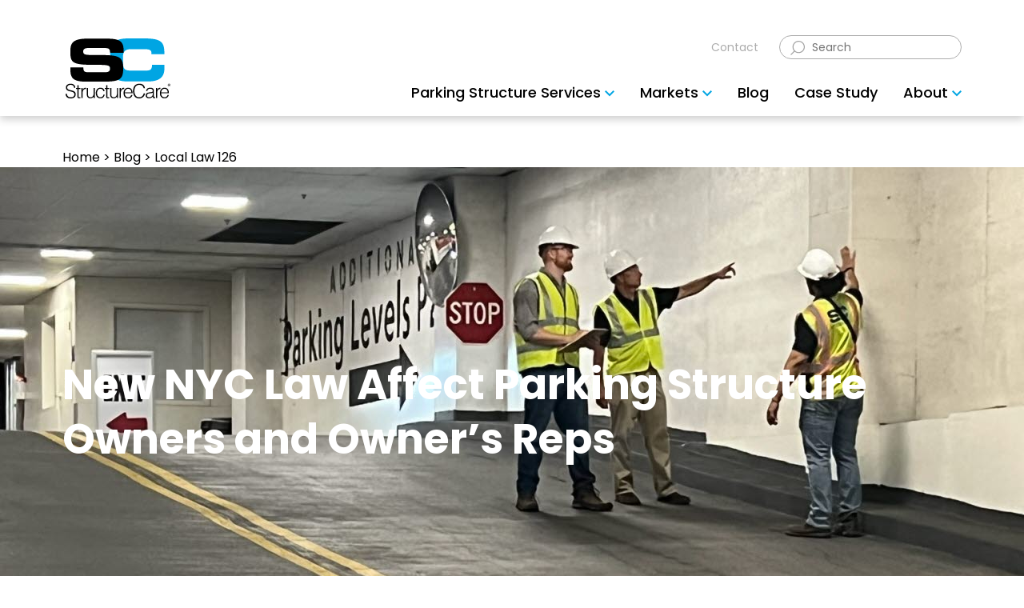

--- FILE ---
content_type: text/html; charset=utf-8
request_url: https://www.structurecareus.com/structurecare-blog/new-nyc-law/
body_size: 36780
content:

<!DOCTYPE html>

<html lang="en">
<head>
    <title>New Local Law 126 Affects NYC Parking Structure Owners</title>
    <meta charset="utf-8" />
    <meta name="viewport" content="width=device-width, initial-scale=1, maximum-scale=1">
    
    <meta name="og:title" property="og:title" content="Local Law 126 Affects Parking Structure Owners and Owners Reps" />
<meta name="og:type" property="og:type" content="website" />
<meta name="og:description" property="og:description" content="Learn the new building and construction codes and how to act to stay in compliance with NYC law. 
 https://www.structurecareus.com/structurecare-blog/new-nyc-law/" />
<meta name="og:url" property="og:url" content="/structurecare-blog/new-nyc-law/" />

        <meta property="og:image" content="/imagevault/publishedmedia/rw63jfz5kpclharj7diy/IMG_9255.JPEG">
    <link rel="preload" href="/Static/shared/Content/images/icons/ico-block-arrow.svg" as="image" type="image/x-icon">
    
<link rel="preload" href="/imagevault/publishedmedia/ruoitaft1xiv71dhm9ye/IMG_9255.jpeg" as="image"  >


    
    <link rel="preload" as="font" type="font/woff2" crossorigin href="/Static/fonts/poppins/Poppins-Regular.woff2">
    <link rel="preload" as="font" type="font/woff2" crossorigin href="/Static/fonts/poppins/Poppins-Medium.woff2">
    <link rel="preload" as="font" type="font/woff2" crossorigin href="/Static/fonts/poppins/Poppins-Bold.woff2">
    <link rel="preload" as="font" type="font/woff2" crossorigin href="/Static/shared/Content/fonts/icomoon.woff2">
    
    <link rel="preconnect" href="https://www.googletagmanager.com" crossorigin />
    <link rel="preconnect" href="https://www.google-analytics.com" crossorigin />
    <link rel="preconnect" href="https://stats.g.doubleclick.net" crossorigin />
    <link rel="preconnect" href="https://www.google.com" crossorigin />

    <meta http-equiv="Content-Type" content="text/html;charset=utf-8" />
    <meta name="title" property="title" content="New Local Law 126 Affects NYC Parking Structure Owners" />
<meta name="keywords" property="keywords" content="Local Law 126" />
<meta name="description" property="description" content="Local Law 126 Affects Parking Structure Owners and Owners Reps" />

    
    <link rel="canonical" href="https://www.structurecareus.com/structurecare-blog/new-nyc-law/" />
    <link type="image/ico" href="/Static/global/favicon/sc.ico" rel="icon" />


<script>

window.dataLayer = window.dataLayer || [];

window.dataLayer.push({
    'environment': 'prod',
    'page_type': 'structurecare-blog',
    'page_id' : '48873'

});

</script>
<!--Google Tag Manager -->
<script>
     (function (w, d, s, l, i) { w[l] = w[l] || []; w[l].push({ 'gtm.start': new Date().getTime(), event: 'gtm.js' }); var f = d.getElementsByTagName(s)[0], j = d.createElement(s), dl = l != 'dataLayer' ? '&l=' + l : ''; j.async = true; j.src = 'https://www.googletagmanager.com/gtm.js?id=' + i + dl; f.parentNode.insertBefore(j, f); })(window, document, 'script', 'dataLayer', 'GTM-PCMLHJR');
</script>
<!--End Google Tag Manager -->




    <link rel="preload" as="style" href="/dist/structurecareus-new/css/components/footer.css">



<meta name="google-site-verification" content="jSLuZVnMw2NoIfChgXo4r3roRXcmhBMAMFHMeZ5ASLg" />
<meta name="ahrefs-site-verification" content="c7eaaaa4a78eb19d5b5b2461ed5eeac4a242cbd796bf21e81141ff05d805b085">

    
<script src='/bundles/recaptcha-form.js?v=5239nlaY60bENtXkvTbk_pL4pPigH1SbIQREtRUFKMM1' defer ></script>



<script src='/bundles/lazysizes.js?v=2x_yri9L5U3LAoKzNNKWrhpTazMLHcB4IawvnH4HEac1' defer ></script>



<script src='/bundles/vendor.js?v=e8dn51BhGWAfxSV2ySIWjgjAIk_lG7yZFRsT317616A1' defer ></script>



<script src='/bundles/global.js?v=m0Ccc82X7zbMO9lxZ-434ayeaO1rrraVajc0vO_mHOw1' defer ></script>



<script src='/Static/shared/Content/scripts/base.js?v=1.0.0.20728' defer ></script>




    <script defer src="/Static/shared/Content/scripts/components/sc-animate.js?v=1.0.0.20728"></script>


    



    
    <style>@font-face{font-family:'poppins-regular';src:url("/Static/fonts/poppins/Poppins-Regular.woff2");src:url("/Static/fonts/poppins/Poppins-Regular.woff2") format("woff2"),url("/Static/fonts/poppins/Poppins-Regular.ttf") format("truetype");font-weight:normal;font-style:normal;font-display:swap}@font-face{font-family:'poppins-medium';src:url("/Static/fonts/poppins/Poppins-Medium.woff2");src:url("/Static/fonts/poppins/Poppins-Medium.woff2") format("woff2"),url("/Static/fonts/poppins/Poppins-Medium.ttf") format("truetype");font-weight:normal;font-style:normal;font-display:swap}@font-face{font-family:'poppins-bold';src:url("/Static/fonts/poppins/Poppins-Bold.woff2");src:url("/Static/fonts/poppins/Poppins-Bold.woff2") format("woff2"),url("/Static/fonts/poppins/Poppins-Bold.ttf") format("truetype");font-weight:normal;font-style:normal;font-display:swap}@font-face{font-family:'poppins-medium-italic';src:url("/Static/fonts/poppins/Poppins-MediumItalic.woff2");src:url("/Static/fonts/poppins/Poppins-MediumItalic.woff2") format("woff2"),url("/Static/fonts/poppins/Poppins-MediumItalic.ttf") format("truetype");font-weight:normal;font-style:normal;font-display:swap}@font-face{font-family:'poppins-bold-italic';src:url("/Static/fonts/poppins/Poppins-BoldItalic.woff2");src:url("/Static/fonts/poppins/Poppins-BoldItalic.woff2") format("woff2"),url("/Static/fonts/poppins/Poppins-BoldItalic.ttf") format("truetype");font-weight:normal;font-style:normal;font-display:swap}@font-face{font-family:'poppins-semi-bold';src:url("/Static/fonts/poppins/Poppins-SemiBold.woff2");src:url("/Static/fonts/poppins/Poppins-SemiBold.woff2") format("woff2"),url("/Static/fonts/poppins/Poppins-SemiBold.ttf") format("truetype");font-weight:normal;font-style:normal;font-display:swap}.header .main-menu{font-family:poppins-medium,sans-serif}html,body,div,span,applet,object,iframe,h1,h2,h3,h4,h5,h6,p,blockquote,pre,a,abbr,acronym,address,big,cite,code,del,dfn,em,img,ins,kbd,q,s,samp,small,strike,strong,sub,sup,tt,var,b,u,i,center,dl,dt,dd,ol,ul,li,fieldset,form,label,legend,table,caption,tbody,tfoot,thead,tr,th,td,article,aside,canvas,details,embed,figure,figcaption,footer,header,hgroup,menu,nav,output,ruby,section,summary,time,mark,audio,video{margin:0;padding:0;border:0;font-size:100%;font:inherit;vertical-align:baseline}article,aside,details,figcaption,figure,footer,header,hgroup,menu,nav,section{display:block}body{line-height:1}ol,ul{list-style:none}blockquote,q{quotes:none}blockquote:before,blockquote:after,q:before,q:after{content:'';content:none}table{border-collapse:collapse;border-spacing:0}@font-face{font-family:'icomoon';src:url("/Static/shared/Content/fonts/icomoon.woff2") format("woff2");font-weight:normal;font-style:normal;font-display:swap}[class^="icon-"],[class*=" icon-"]{font-family:'icomoon'!important;speak:none;font-style:normal;font-weight:normal;font-variant:normal;text-transform:none;line-height:1;-webkit-font-smoothing:antialiased;-moz-osx-font-smoothing:grayscale}.icon-youtube-official:before{content:""}.icon-twitter:before{content:""}.icon-form-color-outline:before{content:""}.icon-weight-measure:before{content:""}.icon-tools:before{content:""}.icon-cost-savings-chart:before{content:""}.icon-burger-menu:before{content:""}.icon-dotts-horrizontal:before{content:""}.icon-arrows-custom-select:before{content:""}.icon-arrows-custom-selec-revert:before{content:""}.icon-right-arrow:before{content:""}.icon-left-arrow:before{content:""}.icon-refresh:before{content:""}.icon-dotts-vertical:before{content:""}.icon-grid:before{content:""}.icon-info:before{content:""}.icon-checkmark:before{content:""}.icon-chevron-up:before{content:""}.icon-chevron-down:before{content:""}.icon-chevron-left:before{content:""}.icon-chevron-right:before{content:""}.icon-close:before{content:""}.icon-back:before{content:""}.icon-fullscreen:before{content:""}.icon-minimize:before{content:""}.icon-skip:before{content:""}.icon-arrow-down:before{content:""}.icon-arrow-up:before{content:""}.icon-arrow-up-outline:before{content:""}.icon-plus:before{content:""}.icon-arrow-down-circle:before{content:""}.icon-arrow-down-outline:before{content:""}.icon-close-circle:before{content:""}.icon-arrow-next-outline:before{content:""}.icon-arrow-prev-outline:before{content:""}.icon-search:before{content:""}.icon-envelope:before{content:""}.icon-youtube:before{content:""}.icon-linkedin:before{content:""}.icon-facebook:before{content:""}.icon-form-precast-type:before{content:""}.icon-form-color:before{content:""}.icon-form-warning:before{content:""}.icon-form-user:before{content:""}.icon-form-home:before{content:""}.icon-form-compass:before{content:""}.icon-proff-grad-cap:before{content:""}.icon-proff-leaf:before{content:""}.icon-proff-blueprints:before{content:""}.icon-proff-helmet:before{content:""}.icon-proff-building:before{content:""}.icon-proff-wrench:before{content:""}.icon-proff-architect:before{content:""}.icon-trophy:before{content:""}.icon-timer:before{content:""}.icon-weight:before{content:""}.icon-preassure-measure:before{content:""}.icon-eye:before{content:""}.icon-multi-arrow-crossroad:before{content:""}.icon-multi-layer:before{content:""}.icon-settings-timer:before{content:""}.icon-temperature:before{content:""}.icon-breathability:before{content:""}.icon-building-church:before{content:""}.icon-building-parking-garage:before{content:""}.icon-building-multi-unit:before{content:""}.icon-building-government:before{content:""}.icon-building-office:before{content:""}.icon-building-shop:before{content:""}.icon-building-healthcare:before{content:""}.icon-engineer:before{content:""}.icon-specialist:before{content:""}.icon-building-sport:before{content:""}.icon-instagram:before{content:""}.icon-instagram1:before{content:""}.icon-minus:before{content:""}.main-menu{position:relative;width:100%;flex:1}@media(max-width:991.98px){.main-menu{background:#fff}}.main-menu__icon{color:#0072ce;font-size:.5rem;padding:0!important;margin-left:9px;top:-2px;position:relative}@media(min-width:992px)and (max-width:1439px){.main-menu__icon{margin-left:4px;top:0}}.main-menu__nav{position:relative;z-index:10;display:flex;margin:0;padding:0;justify-content:flex-end}.main-menu__nav li{position:relative}.main-menu__nav li,.main-menu__nav ul{list-style:none;margin:0;padding:0}.main-menu__nav li.hover>ul{visibility:visible;display:block;opacity:1;background:#fff;border:0;padding:20px 20px 0;box-shadow:0 2px 3px rgba(0,0,0,.16);min-width:300px}@media(max-width:991.98px){.main-menu__nav li.hover>ul{padding:0 16px 0}}@media(min-width:768px){.main-menu__nav li.hover>ul:before{content:"";width:0;height:0;border-style:solid;border-width:0 8px 8px 8px;border-color:transparent transparent #fff transparent;position:absolute;top:-6px;right:0;left:0;margin:auto}}.main-menu__nav a:focus,.main-menu__nav a:hover,.main-menu__nav a.active{opacity:1}.main-menu__nav>li{display:inline-block}@media(min-width:1200px){.main-menu__nav>li{margin-left:40px}}@media(min-width:1200px)and (max-width:1600px){.main-menu__nav>li{margin-left:20px}}@media(min-width:992px)and (max-width:1199px){.main-menu__nav>li{margin-left:10px}}.main-menu__nav>li.parent-aligned{position:relative}.main-menu__nav>li>a{display:block;font-size:1rem;font-weight:400}@media(min-width:1200px){.main-menu__nav>li>a{line-height:1;color:#fff;padding:36px 0}}@media(min-width:992px)and (max-width:1199.98px){.main-menu__nav>li>a{line-height:1;color:#fff;padding:28px 0}}@media(max-width:991.98px){.main-menu__nav>li>a{line-height:1;color:#fff;padding:28px 0}}.main-menu__nav>li>a>span{display:inline-block}@media(max-width:991.98px){.main-menu__nav>li>a>span.main-menu__icon{position:absolute;right:15px;top:23px}.main-menu__nav>li>a>span.main-menu__icon:before{transform:rotate(-90deg);display:block;font-size:1rem}}.main-menu__nav>li>a:focus,.main-menu__nav>li>a:hover,.main-menu__nav>li>a:active{opacity:1}@media(min-width:992px)and (max-width:1439px){.main-menu__nav>li>a{font-size:.8125rem}}@media(max-width:991.98px){.main-menu__nav>li>a{color:#707070;text-align:left;padding:20px 16px 19px;border-bottom:1px solid #d6d6d6;position:relative}}.main-menu__nav>li>a.contact-link{background:#0072ce;color:#fff;border-bottom:0}.main-menu__nav>li>a.contact-link>span{color:#fff}.main-menu__nav>li:hover>a{opacity:.8}@media(max-width:991.98px){.main-menu__nav>li{display:block}}@media(max-width:991.98px){.main-menu__nav>li.hover .main-menu__sub-nav{overflow-y:auto;left:0;visibility:visible;opacity:1}}@media(max-width:991.98px){.main-menu__nav{flex-direction:column}}.main-menu__sub-nav{position:absolute;z-index:900;visibility:hidden;opacity:0;transition:.1s}@media(min-width:992px){.main-menu__sub-nav{display:none;top:calc(100%);left:50%;transform:translateX(-50%);color:#707070;font-size:1rem}}@media(min-width:1200px)and (max-width:1499.98px){.main-menu__sub-nav{font-size:.875rem}}@media(max-width:991.98px){.main-menu__sub-nav{width:100%;height:calc(100vh - 56px);position:fixed;top:56px;left:100vw;overflow-x:hidden;transition:.3s}}.main-menu__sub-nav .title-holder{margin:0 -16px 20px;padding:13px 16px 11px;box-shadow:0 2px 3px rgba(0,0,0,.16);text-align:center}.main-menu__sub-nav .title-holder .top-link{position:static}.main-menu__sub-nav .title-holder .top-link span{top:0;margin:0}.main-menu__sub-nav .title-holder a{position:absolute;left:18px;color:#707070;font-size:.75rem}.main-menu__sub-nav .title-holder a span{margin-right:8px;color:#0072ce;font-size:1rem;position:relative;top:2px}.main-menu__sub-nav__section .title{border-bottom:1px solid #707070;padding-bottom:8px;margin-bottom:19px;color:#0072ce}.main-menu__sub-nav__section .title span{text-transform:uppercase;font-size:1rem;font-weight:700;font-family:"Rift",sans-serif}.main-menu__sub-nav__section .title span a{text-transform:uppercase;font-size:1.125rem;font-weight:700;font-family:"Rift",sans-serif}.main-menu__sub-nav__section .title a{font-size:.75rem;font-weight:700;text-transform:uppercase}.main-menu__sub-nav__section .title a span{font-size:.5625rem;position:relative;top:-1px}.main-menu__sub-nav__section ul{padding-bottom:15px}.main-menu__sub-nav__section ul li{padding-bottom:10px;white-space:nowrap}@media(max-width:1499.98px){.main-menu__sub-nav__section ul li{padding-bottom:15px}}.main-menu__sub-nav__section ul li a{color:#707070}.main-menu__sub-nav__section ul li a:hover{color:#0072ce}.main-menu__sub-nav__section--columns ul{display:flex;flex-wrap:wrap;min-width:400px}@media(min-width:1200px){.main-menu__sub-nav__section--columns ul{min-width:450px}}.main-menu__sub-nav__section--columns ul li{flex-basis:50%;min-width:0;white-space:normal}@media screen and (-ms-high-contrast:active),(-ms-high-contrast:none){.main-menu__sub-nav__section--columns ul li{max-width:50%}}.main-menu__sub-nav__section--columns ul li:nth-child(2n+1){padding-right:16px}.main-menu__sub-nav .view-all{font-size:.8125rem;color:#0072ce;border:0;float:right;height:auto;padding:0;line-height:27px;margin-bottom:0;font-weight:400}.main-menu__sub-nav .view-all:hover{opacity:.7}.main-menu__sub-nav-wrapper{display:flex}.main-menu__sub-nav-wrapper>div{width:100%;text-align:left}.homepagehcll .main-menu__nav li.hover>ul::-webkit-scrollbar{width:0}@media(min-width:992px){.homepagehcll .main-menu__nav li.hover>ul{max-height:calc(100vh - 111px);overflow-y:scroll}}@media(min-width:992px)and (max-width:1199px){.homepagehcll .main-menu__nav li.hover>ul{max-height:calc(100vh - 94px)}}.header{top:0;z-index:999;background:#fff;box-shadow:0 4px 10px 0 rgba(0,0,0,.2)}@media only screen and (max-width:767px){.header__inner .container{max-width:initial}}.header__navigation--holder{display:flex;width:100%;padding:16px 0}@media only screen and (min-width:992px){.header__navigation--holder{margin-top:28px;padding-bottom:0}}@media only screen and (max-width:991px){.header__navigation--holder{align-items:center}}@media only screen and (max-width:767px){.header__navigation--holder{padding:16px 8px}}.header__navigation{width:100%;display:flex}@media only screen and (min-width:992px){.header__navigation{align-items:flex-end;flex-direction:column-reverse}}@media only screen and (max-width:991px){.header__navigation{position:fixed;visibility:hidden;bottom:0;left:0;top:99px;flex-direction:column;background:#fff;z-index:-1;opacity:0;transition:opacity .3s ease;background:#2d2926;overflow:auto}.header__navigation.active{opacity:1;visibility:visible;z-index:3}}@media only screen and (max-width:767px){.header__navigation{top:84px}}.header__navigation--footer{background:#2d2926;text-align:left;padding:20px 16px;position:relative}.header__navigation--footer .list-item{margin-bottom:16px}.header__navigation--footer .list-item__heading{margin-top:10px}.header__navigation--footer .list-item__heading .title{padding:0;text-transform:uppercase}.header__navigation--footer .list-item__heading .title>*{padding:10px 0 15px;border-bottom:1px solid #fff;font-weight:600;font-size:1rem;margin-bottom:15px;color:#fff}.header__navigation--footer .list-item__heading .title>*:before{display:none}.header__navigation--footer .list-item ul{margin:0;padding:0;display:flex;flex-wrap:wrap}.header__navigation--footer .list-item ul li{flex-basis:50%;min-width:0;margin:0;padding:0 0 8px}@media screen and (-ms-high-contrast:active),(-ms-high-contrast:none){.header__navigation--footer .list-item ul li{max-width:50%}}.header__navigation--footer .list-item ul li a{font-size:.75rem;color:#fff;line-height:1.4;display:block}.header__navigation--footer .list-item ul li a span{display:none}.header-search{margin-bottom:28px}@media only screen and (max-width:767px){.header__logo{height:52px}}@media only screen and (min-width:768px)and (max-width:992px){.header__logo{height:67px}}@media only screen and (min-width:992px){.header__logo{height:83px}}.header__logo svg{height:100%;padding:4px}.header .main-menu{font-size:18px}@media only screen and (max-width:991px){.header .main-menu{flex:0}}.header .main-menu a{color:#000;text-decoration:none}@media only screen and (min-width:992px){.header .main-menu a{padding:0;padding-bottom:16px;font-size:18px;line-height:27px}}.header .main-menu a:hover span:nth-child(1){opacity:.65}@media only screen and (max-width:991px){.header .main-menu ul{padding-bottom:0}}@media only screen and (min-width:992px){.header .main-menu li{margin-left:32px}}.header .main-menu li:nth-child(1){margin-left:0}@media only screen and (min-width:992px)and (min-width:992px){.header .main-menu li.hover>ul{padding:16px 0}}@media only screen and (min-width:992px){.header .main-menu li.hover>ul:before{display:none}.header .main-menu li.hover>ul .title{margin-bottom:8px}}@media only screen and (min-width:992px)and (min-width:992px){.header .main-menu li.hover>ul .title{padding-left:20px;padding-right:20px}}@media only screen and (min-width:992px){.header .main-menu li.hover>ul a{font-size:14px;display:block;padding:0}.header .main-menu li.hover>ul ul li{padding:0}}@media only screen and (min-width:992px)and (min-width:992px){.header .main-menu li.hover>ul ul li{padding:0 16px}}@media only screen and (min-width:992px){.header .main-menu li.hover>ul ul li a{padding:8px 0}}@media only screen and (min-width:992px){.header .main-menu li:nth-last-child(-n+1)>ul{left:-100%}}.header .main-menu__icon{color:#00a5e3;font-size:12px;margin-left:0}@media only screen and (min-width:992px){.header .main-menu__sub-nav ul{padding-bottom:0}.header .main-menu__sub-nav .title{display:flex}.header .main-menu__sub-nav .title span{flex:auto}.header .main-menu__sub-nav .title a{color:#0059c9}.header .main-menu__sub-nav .title a:hover{opacity:.7}}@media only screen and (max-width:991px){.header .main-menu__sub-nav{top:99px;height:calc(100% - 99px);overflow:auto}.header .main-menu__sub-nav li{font-size:1rem}}@media only screen and (max-width:767px){.header .main-menu__sub-nav{top:84px;height:calc(100% - 84px);overflow:auto}}.header .main-menu__sub-nav li{margin:0}.header .main-menu__sub-nav li+li .main-menu__sub-nav__section--columns{margin-top:8px}.header .main-menu__sub-nav__section li{width:100%}@media only screen and (min-width:992px){.header .main-menu__sub-nav__section li{border-left:solid 4px transparent}.header .main-menu__sub-nav__section li:hover{border-color:#ff9800;background:#f6f6f6}}.header .main-menu__sub-nav .title-holder .top-link{display:block;margin-left:auto;max-width:calc(100% - 80px)}.header .search__field{box-sizing:border-box;height:30px;border:1px solid #acacac;border-radius:18.5px;padding:0 8px;outline:0;padding-left:40px}@media only screen and (min-width:992px){.header .search__field{width:228px}}.header .search-form svg{transform:translateX(36px)}.header .search-form a{color:#acacac}@media only screen and (max-width:991px){.header .search-form{padding:16px;background:#acacac;display:flex;align-items:center}.header .search-form svg{position:absolute;left:30px;transform:none}.header .search-form button{display:none}.header .search-form input{width:100%}}.header .burger-menu{margin-right:15px;font-size:1.5rem;text-decoration:none;color:#00a5e3}@media only screen and (max-width:991px){.header .burger-menu{margin-left:auto;margin-right:8px}}.header .burger-menu .icon-close{font-size:1rem;display:none}.header .burger-menu.switch .icon-close{display:block}.header .burger-menu.switch .icon-burger-menu{display:none}@media only screen and (min-width:768px)and (max-width:992px){.header .social-media{position:absolute;right:16px;bottom:32px}}@media only screen and (min-width:1440px){.header .container{max-width:calc(100vw - 200px)}}#skip{display:none}</style>
    
<style>.rowcontainer__on-page-form .EPiServerForms .Form__Element.FormSubmitButton,.button--secondary,.button--white,.button--outline{font-family:poppins-medium,sans-serif}html{box-sizing:border-box;-ms-overflow-style:scrollbar}*,*::before,*::after{box-sizing:inherit}*,*::before,*::after{box-sizing:border-box}html{font-family:sans-serif;line-height:1.15;-webkit-text-size-adjust:100%;-webkit-tap-highlight-color:rgba(0,0,0,0)}article,aside,figcaption,figure,footer,header,hgroup,main,nav,section{display:block}body{margin:0;font-family:"Open Sans",sans-serif;font-size:1rem;font-weight:400;line-height:1.5;color:#212529;text-align:left;background-color:#fff}[tabindex="-1"]:focus{outline:0 !important}hr{box-sizing:content-box;height:0;overflow:visible}h1,h2,h3,h4,h5,h6{margin-top:0;margin-bottom:.5rem}p{margin-top:0;margin-bottom:1rem}abbr[title],abbr[data-original-title]{text-decoration:underline;text-decoration:underline dotted;cursor:help;border-bottom:0;text-decoration-skip-ink:none}address{margin-bottom:1rem;font-style:normal;line-height:inherit}ol,ul,dl{margin-top:0;margin-bottom:1rem}ol ol,ul ul,ol ul,ul ol{margin-bottom:0}dt{font-weight:700}dd{margin-bottom:.5rem;margin-left:0}blockquote{margin:0 0 1rem}b,strong{font-weight:bolder}small{font-size:80%}sub,sup{position:relative;font-size:75%;line-height:0;vertical-align:baseline}sub{bottom:-.25em}sup{top:-.5em}a{color:#007bff;text-decoration:none;background-color:transparent}a:hover{color:#0056b3;text-decoration:underline}a:not([href]):not([tabindex]){color:inherit;text-decoration:none}a:not([href]):not([tabindex]):hover,a:not([href]):not([tabindex]):focus{color:inherit;text-decoration:none}a:not([href]):not([tabindex]):focus{outline:0}pre,code,kbd,samp{font-family:SFMono-Regular,Menlo,Monaco,Consolas,"Liberation Mono","Courier New",monospace;font-size:1em}pre{margin-top:0;margin-bottom:1rem;overflow:auto}figure{margin:0 0 1rem}img{vertical-align:middle;border-style:none}svg{overflow:hidden;vertical-align:middle}table{border-collapse:collapse}caption{padding-top:.75rem;padding-bottom:.75rem;color:#6c757d;text-align:left;caption-side:bottom}th{text-align:inherit}label{display:inline-block;margin-bottom:.5rem}button{border-radius:0}button:focus{outline:1px dotted;outline:5px auto -webkit-focus-ring-color}input,button,select,optgroup,textarea{margin:0;font-family:inherit;font-size:inherit;line-height:inherit}button,input{overflow:visible}button,select{text-transform:none}select{word-wrap:normal}button,[type="button"],[type="reset"],[type="submit"]{-webkit-appearance:button}button:not(:disabled),[type="button"]:not(:disabled),[type="reset"]:not(:disabled),[type="submit"]:not(:disabled){cursor:pointer}button::-moz-focus-inner,[type="button"]::-moz-focus-inner,[type="reset"]::-moz-focus-inner,[type="submit"]::-moz-focus-inner{padding:0;border-style:none}input[type="radio"],input[type="checkbox"]{box-sizing:border-box;padding:0}input[type="date"],input[type="time"],input[type="datetime-local"],input[type="month"]{-webkit-appearance:listbox}textarea{overflow:auto;resize:vertical}fieldset{min-width:0;padding:0;margin:0;border:0}legend{display:block;width:100%;max-width:100%;padding:0;margin-bottom:.5rem;font-size:1.5rem;line-height:inherit;color:inherit;white-space:normal}progress{vertical-align:baseline}[type="number"]::-webkit-inner-spin-button,[type="number"]::-webkit-outer-spin-button{height:auto}[type="search"]{outline-offset:-2px;-webkit-appearance:none}[type="search"]::-webkit-search-decoration{-webkit-appearance:none}::-webkit-file-upload-button{font:inherit;-webkit-appearance:button}output{display:inline-block}summary{display:list-item;cursor:pointer}template{display:none}[hidden]{display:none !important}h1,h2,h3,h4,h5,h6,.h1,.h2,.h3,.h4,.h5,.h6{margin-bottom:.5rem;font-weight:500;line-height:1.2}h1,.h1{font-size:2.5rem}h2,.h2{font-size:2rem}h3,.h3{font-size:1.75rem}h4,.h4{font-size:1.5rem}h5,.h5{font-size:1.25rem}h6,.h6{font-size:1rem}.lead{font-size:1.25rem;font-weight:300}.display-1{font-size:6rem;font-weight:300;line-height:1.2}.display-2{font-size:5.5rem;font-weight:300;line-height:1.2}.display-3{font-size:4.5rem;font-weight:300;line-height:1.2}.display-4{font-size:3.5rem;font-weight:300;line-height:1.2}hr{margin-top:1rem;margin-bottom:1rem;border:0;border-top:1px solid rgba(0,0,0,0.1)}small,.small{font-size:80%;font-weight:400}mark,.mark{padding:.2em;background-color:#fcf8e3}.list-unstyled{padding-left:0;list-style:none}.list-inline{padding-left:0;list-style:none}.list-inline-item{display:inline-block}.list-inline-item:not(:last-child){margin-right:.5rem}.initialism{font-size:90%;text-transform:uppercase}.blockquote{margin-bottom:1rem;font-size:1.25rem}.blockquote-footer{display:block;font-size:80%;color:#6c757d}.blockquote-footer::before{content:"\2014\00A0"}.table{width:100%;margin-bottom:1rem;color:#212529}.table th,.table td{padding:.75rem;vertical-align:top;border-top:1px solid #dee2e6}.table thead th{vertical-align:bottom;border-bottom:2px solid #dee2e6}.table tbody+tbody{border-top:2px solid #dee2e6}.table-sm th,.table-sm td{padding:.3rem}.table-bordered{border:1px solid #dee2e6}.table-bordered th,.table-bordered td{border:1px solid #dee2e6}.table-bordered thead th,.table-bordered thead td{border-bottom-width:2px}.table-borderless th,.table-borderless td,.table-borderless thead th,.table-borderless tbody+tbody{border:0}.table-striped tbody tr:nth-of-type(odd){background-color:rgba(0,0,0,0.05)}.table-hover tbody tr:hover{color:#212529;background-color:rgba(0,0,0,0.075)}.table-primary,.table-primary>th,.table-primary>td{background-color:#b8daff}.table-primary th,.table-primary td,.table-primary thead th,.table-primary tbody+tbody{border-color:#7abaff}.table-hover .table-primary:hover{background-color:#9fcdff}.table-hover .table-primary:hover>td,.table-hover .table-primary:hover>th{background-color:#9fcdff}.table-secondary,.table-secondary>th,.table-secondary>td{background-color:#d6d8db}.table-secondary th,.table-secondary td,.table-secondary thead th,.table-secondary tbody+tbody{border-color:#b3b7bb}.table-hover .table-secondary:hover{background-color:#c8cbcf}.table-hover .table-secondary:hover>td,.table-hover .table-secondary:hover>th{background-color:#c8cbcf}.table-success,.table-success>th,.table-success>td{background-color:#b8d8f1}.table-success th,.table-success td,.table-success thead th,.table-success tbody+tbody{border-color:#7ab6e6}.table-hover .table-success:hover{background-color:#a3cced}.table-hover .table-success:hover>td,.table-hover .table-success:hover>th{background-color:#a3cced}.table-info,.table-info>th,.table-info>td{background-color:#bee5eb}.table-info th,.table-info td,.table-info thead th,.table-info tbody+tbody{border-color:#86cfda}.table-hover .table-info:hover{background-color:#abdde5}.table-hover .table-info:hover>td,.table-hover .table-info:hover>th{background-color:#abdde5}.table-warning,.table-warning>th,.table-warning>td{background-color:#ffeeba}.table-warning th,.table-warning td,.table-warning thead th,.table-warning tbody+tbody{border-color:#ffdf7e}.table-hover .table-warning:hover{background-color:#ffe8a1}.table-hover .table-warning:hover>td,.table-hover .table-warning:hover>th{background-color:#ffe8a1}.table-danger,.table-danger>th,.table-danger>td{background-color:#f5c6cb}.table-danger th,.table-danger td,.table-danger thead th,.table-danger tbody+tbody{border-color:#ed969e}.table-hover .table-danger:hover{background-color:#f1b0b7}.table-hover .table-danger:hover>td,.table-hover .table-danger:hover>th{background-color:#f1b0b7}.table-light,.table-light>th,.table-light>td{background-color:#fdfdfe}.table-light th,.table-light td,.table-light thead th,.table-light tbody+tbody{border-color:#fbfcfc}.table-hover .table-light:hover{background-color:#ececf6}.table-hover .table-light:hover>td,.table-hover .table-light:hover>th{background-color:#ececf6}.table-dark,.table-dark>th,.table-dark>td{background-color:#c6c8ca}.table-dark th,.table-dark td,.table-dark thead th,.table-dark tbody+tbody{border-color:#95999c}.table-hover .table-dark:hover{background-color:#b9bbbe}.table-hover .table-dark:hover>td,.table-hover .table-dark:hover>th{background-color:#b9bbbe}.table-active,.table-active>th,.table-active>td{background-color:rgba(0,0,0,0.075)}.table-hover .table-active:hover{background-color:rgba(0,0,0,0.075)}.table-hover .table-active:hover>td,.table-hover .table-active:hover>th{background-color:rgba(0,0,0,0.075)}.table .thead-dark th{color:#fff;background-color:#343a40;border-color:#454d55}.table .thead-light th{color:#495057;background-color:#e9ecef;border-color:#dee2e6}.table-dark{color:#fff;background-color:#343a40}.table-dark th,.table-dark td,.table-dark thead th{border-color:#454d55}.table-dark.table-bordered{border:0}.table-dark.table-striped tbody tr:nth-of-type(odd){background-color:rgba(255,255,255,0.05)}.table-dark.table-hover tbody tr:hover{color:#fff;background-color:rgba(255,255,255,0.075)}@media(max-width:375.98px){.table-responsive-xs{display:block;width:100%;overflow-x:auto;-webkit-overflow-scrolling:touch}.table-responsive-xs>.table-bordered{border:0}}@media(max-width:575.98px){.table-responsive-sm{display:block;width:100%;overflow-x:auto;-webkit-overflow-scrolling:touch}.table-responsive-sm>.table-bordered{border:0}}@media(max-width:767.98px){.table-responsive-md{display:block;width:100%;overflow-x:auto;-webkit-overflow-scrolling:touch}.table-responsive-md>.table-bordered{border:0}}@media(max-width:991.98px){.table-responsive-lg{display:block;width:100%;overflow-x:auto;-webkit-overflow-scrolling:touch}.table-responsive-lg>.table-bordered{border:0}}@media(max-width:1199.98px){.table-responsive-xl{display:block;width:100%;overflow-x:auto;-webkit-overflow-scrolling:touch}.table-responsive-xl>.table-bordered{border:0}}@media(max-width:1499.98px){.table-responsive-xxl{display:block;width:100%;overflow-x:auto;-webkit-overflow-scrolling:touch}.table-responsive-xxl>.table-bordered{border:0}}@media(max-width:1771.98px){.table-responsive-xxxl{display:block;width:100%;overflow-x:auto;-webkit-overflow-scrolling:touch}.table-responsive-xxxl>.table-bordered{border:0}}.table-responsive{display:block;width:100%;overflow-x:auto;-webkit-overflow-scrolling:touch}.table-responsive>.table-bordered{border:0}.table-specification{background:#7a7975;color:white;border-radius:10px;width:100%;display:flex}.table-specification td{color:#d2d0cf}.table-specification th{border-right:solid 3px #000;white-space:nowrap}.table-specification th,.table-specification td{padding:.75rem 1rem}@media(min-width:992px){.table-specification th,.table-specification td{padding:1rem 2rem}}.fade{transition:opacity .15s linear}@media(prefers-reduced-motion:reduce){.fade{transition:none}}.fade:not(.show){opacity:0}.collapse:not(.show){display:none}.collapsing{position:relative;height:0;overflow:hidden;transition:height .35s ease}@media(prefers-reduced-motion:reduce){.collapsing{transition:none}}.nav{display:flex;flex-wrap:wrap;padding-left:0;margin-bottom:0;list-style:none}.nav-link{display:block;padding:.5rem 1rem}.nav-link:hover,.nav-link:focus{text-decoration:none}.nav-link.disabled{color:#6c757d;pointer-events:none;cursor:default}.nav-tabs{border-bottom:1px solid #dee2e6}.nav-tabs .nav-item{margin-bottom:-1px}.nav-tabs .nav-link{border:1px solid transparent;border-top-left-radius:.25rem;border-top-right-radius:.25rem}.nav-tabs .nav-link:hover,.nav-tabs .nav-link:focus{border-color:#e9ecef #e9ecef #dee2e6}.nav-tabs .nav-link.disabled{color:#6c757d;background-color:transparent;border-color:transparent}.nav-tabs .nav-link.active,.nav-tabs .nav-item.show .nav-link{color:#495057;background-color:#fff;border-color:#dee2e6 #dee2e6 #fff}.nav-tabs .dropdown-menu{margin-top:-1px;border-top-left-radius:0;border-top-right-radius:0}.nav-pills .nav-link{border-radius:.25rem}.nav-pills .nav-link.active,.nav-pills .show>.nav-link{color:#fff;background-color:#007bff}.nav-fill .nav-item{flex:1 1 auto;text-align:center}.nav-justified .nav-item{flex-basis:0;flex-grow:1;text-align:center}.tab-content>.tab-pane{display:none}.tab-content>.active{display:block}.alert{position:relative;padding:.75rem 1.25rem;margin-bottom:1rem;border:1px solid transparent;border-radius:.25rem}.alert-heading{color:inherit}.alert-link{font-weight:700}.alert-dismissible{padding-right:4rem}.alert-dismissible .close{position:absolute;top:0;right:0;padding:.75rem 1.25rem;color:inherit}.alert-primary{color:#004085;background-color:#cce5ff;border-color:#b8daff}.alert-primary hr{border-top-color:#9fcdff}.alert-primary .alert-link{color:#002752}.alert-secondary{color:#383d41;background-color:#e2e3e5;border-color:#d6d8db}.alert-secondary hr{border-top-color:#c8cbcf}.alert-secondary .alert-link{color:#202326}.alert-success{color:#003b6b;background-color:#cce3f5;border-color:#b8d8f1}.alert-success hr{border-top-color:#a3cced}.alert-success .alert-link{color:#001f38}.alert-info{color:#0c5460;background-color:#d1ecf1;border-color:#bee5eb}.alert-info hr{border-top-color:#abdde5}.alert-info .alert-link{color:#062c33}.alert-warning{color:#856404;background-color:#fff3cd;border-color:#ffeeba}.alert-warning hr{border-top-color:#ffe8a1}.alert-warning .alert-link{color:#533f03}.alert-danger{color:#721c24;background-color:#f8d7da;border-color:#f5c6cb}.alert-danger hr{border-top-color:#f1b0b7}.alert-danger .alert-link{color:#491217}.alert-light{color:#818182;background-color:#fefefe;border-color:#fdfdfe}.alert-light hr{border-top-color:#ececf6}.alert-light .alert-link{color:#686868}.alert-dark{color:#1b1e21;background-color:#d6d8d9;border-color:#c6c8ca}.alert-dark hr{border-top-color:#b9bbbe}.alert-dark .alert-link{color:#040505}.close{float:right;font-size:1.5rem;font-weight:700;line-height:1;color:#000;text-shadow:0 1px 0 #fff;opacity:.5}.close:hover{color:#000;text-decoration:none}.close:not(:disabled):not(.disabled):hover,.close:not(:disabled):not(.disabled):focus{opacity:.75}button.close{padding:0;background-color:transparent;border:0;appearance:none}a.close.disabled{pointer-events:none}.modal-open{overflow:hidden}.modal-open .modal{overflow-x:hidden;overflow-y:auto}.modal{position:fixed;top:0;left:0;z-index:1050;display:none;width:100%;height:100%;overflow:hidden;outline:0}.modal-dialog{position:relative;width:auto;margin:.5rem;pointer-events:none}.modal.fade .modal-dialog{transition:transform .3s ease-out;transform:translate(0,-50px)}@media(prefers-reduced-motion:reduce){.modal.fade .modal-dialog{transition:none}}.modal.show .modal-dialog{transform:none}.modal-dialog-scrollable{display:flex;max-height:calc(100% - 1rem)}.modal-dialog-scrollable .modal-content{max-height:calc(100vh - 1rem);overflow:hidden}.modal-dialog-scrollable .modal-header,.modal-dialog-scrollable .modal-footer{flex-shrink:0}.modal-dialog-scrollable .modal-body{overflow-y:auto}.modal-dialog-centered{display:flex;align-items:center;min-height:calc(100% - 1rem)}.modal-dialog-centered::before{display:block;height:calc(100vh - 1rem);content:""}.modal-dialog-centered.modal-dialog-scrollable{flex-direction:column;justify-content:center;height:100%}.modal-dialog-centered.modal-dialog-scrollable .modal-content{max-height:none}.modal-dialog-centered.modal-dialog-scrollable::before{content:none}.modal-content{position:relative;display:flex;flex-direction:column;width:100%;pointer-events:auto;background-color:#fff;background-clip:padding-box;border:1px solid rgba(0,0,0,0.2);border-radius:.3rem;outline:0}.modal-backdrop{position:fixed;top:0;left:0;z-index:1040;width:100vw;height:100vh;background-color:#000}.modal-backdrop.fade{opacity:0}.modal-backdrop.show{opacity:.5}.modal-header{display:flex;align-items:flex-start;justify-content:space-between;padding:1rem 1rem;border-bottom:1px solid #dee2e6;border-top-left-radius:.3rem;border-top-right-radius:.3rem}.modal-header .close{padding:1rem 1rem;margin:-1rem -1rem -1rem auto}.modal-title{margin-bottom:0;line-height:1.5}.modal-body{position:relative;flex:1 1 auto;padding:1rem}.modal-footer{display:flex;align-items:center;justify-content:flex-end;padding:1rem;border-top:1px solid #dee2e6;border-bottom-right-radius:.3rem;border-bottom-left-radius:.3rem}.modal-footer>:not(:first-child){margin-left:.25rem}.modal-footer>:not(:last-child){margin-right:.25rem}.modal-scrollbar-measure{position:absolute;top:-9999px;width:50px;height:50px;overflow:scroll}@media(min-width:576px){.modal-dialog{max-width:500px;margin:1.75rem auto}.modal-dialog-scrollable{max-height:calc(100% - 3.5rem)}.modal-dialog-scrollable .modal-content{max-height:calc(100vh - 3.5rem)}.modal-dialog-centered{min-height:calc(100% - 3.5rem)}.modal-dialog-centered::before{height:calc(100vh - 3.5rem)}.modal-sm{max-width:300px}}@media(min-width:992px){.modal-lg,.modal-xl{max-width:800px}}@media(min-width:1200px){.modal-xl{max-width:1140px}}.clearfix::after{display:block;clear:both;content:""}.d-none{display:none !important}.d-inline{display:inline !important}.d-inline-block{display:inline-block !important}.d-block{display:block !important}.d-table{display:table !important}.d-table-row{display:table-row !important}.d-table-cell{display:table-cell !important}.d-flex{display:flex !important}.d-inline-flex{display:inline-flex !important}@media(min-width:376px){.d-xs-none{display:none !important}.d-xs-inline{display:inline !important}.d-xs-inline-block{display:inline-block !important}.d-xs-block{display:block !important}.d-xs-table{display:table !important}.d-xs-table-row{display:table-row !important}.d-xs-table-cell{display:table-cell !important}.d-xs-flex{display:flex !important}.d-xs-inline-flex{display:inline-flex !important}}@media(min-width:576px){.d-sm-none{display:none !important}.d-sm-inline{display:inline !important}.d-sm-inline-block{display:inline-block !important}.d-sm-block{display:block !important}.d-sm-table{display:table !important}.d-sm-table-row{display:table-row !important}.d-sm-table-cell{display:table-cell !important}.d-sm-flex{display:flex !important}.d-sm-inline-flex{display:inline-flex !important}}@media(min-width:768px){.d-md-none{display:none !important}.d-md-inline{display:inline !important}.d-md-inline-block{display:inline-block !important}.d-md-block{display:block !important}.d-md-table{display:table !important}.d-md-table-row{display:table-row !important}.d-md-table-cell{display:table-cell !important}.d-md-flex{display:flex !important}.d-md-inline-flex{display:inline-flex !important}}@media(min-width:992px){.d-lg-none{display:none !important}.d-lg-inline{display:inline !important}.d-lg-inline-block{display:inline-block !important}.d-lg-block{display:block !important}.d-lg-table{display:table !important}.d-lg-table-row{display:table-row !important}.d-lg-table-cell{display:table-cell !important}.d-lg-flex{display:flex !important}.d-lg-inline-flex{display:inline-flex !important}}@media(min-width:1200px){.d-xl-none{display:none !important}.d-xl-inline{display:inline !important}.d-xl-inline-block{display:inline-block !important}.d-xl-block{display:block !important}.d-xl-table{display:table !important}.d-xl-table-row{display:table-row !important}.d-xl-table-cell{display:table-cell !important}.d-xl-flex{display:flex !important}.d-xl-inline-flex{display:inline-flex !important}}@media(min-width:1500px){.d-xxl-none{display:none !important}.d-xxl-inline{display:inline !important}.d-xxl-inline-block{display:inline-block !important}.d-xxl-block{display:block !important}.d-xxl-table{display:table !important}.d-xxl-table-row{display:table-row !important}.d-xxl-table-cell{display:table-cell !important}.d-xxl-flex{display:flex !important}.d-xxl-inline-flex{display:inline-flex !important}}@media(min-width:1772px){.d-xxxl-none{display:none !important}.d-xxxl-inline{display:inline !important}.d-xxxl-inline-block{display:inline-block !important}.d-xxxl-block{display:block !important}.d-xxxl-table{display:table !important}.d-xxxl-table-row{display:table-row !important}.d-xxxl-table-cell{display:table-cell !important}.d-xxxl-flex{display:flex !important}.d-xxxl-inline-flex{display:inline-flex !important}}@media print{.d-print-none{display:none !important}.d-print-inline{display:inline !important}.d-print-inline-block{display:inline-block !important}.d-print-block{display:block !important}.d-print-table{display:table !important}.d-print-table-row{display:table-row !important}.d-print-table-cell{display:table-cell !important}.d-print-flex{display:flex !important}.d-print-inline-flex{display:inline-flex !important}}.embed-responsive{position:relative;display:block;width:100%;padding:0;overflow:hidden}.embed-responsive::before{display:block;content:""}.embed-responsive .embed-responsive-item,.embed-responsive iframe,.embed-responsive embed,.embed-responsive object,.embed-responsive video{position:absolute;top:0;bottom:0;left:0;width:100%;height:100%;border:0}.embed-responsive-21by9::before{padding-top:42.85714%}.embed-responsive-16by9::before{padding-top:56.25%}.embed-responsive-4by3::before{padding-top:75%}.embed-responsive-1by1::before{padding-top:100%}.position-static{position:static !important}.position-relative{position:relative !important}.position-absolute{position:absolute !important}.position-fixed{position:fixed !important}.position-sticky{position:sticky !important}.fixed-top{position:fixed;top:0;right:0;left:0;z-index:1030}.fixed-bottom{position:fixed;right:0;bottom:0;left:0;z-index:1030}@supports(position:sticky){.sticky-top{position:sticky;top:0;z-index:1020}}.sr-only{position:absolute;width:1px;height:1px;padding:0;overflow:hidden;clip:rect(0,0,0,0);white-space:nowrap;border:0}.sr-only-focusable:active,.sr-only-focusable:focus{position:static;width:auto;height:auto;overflow:visible;clip:auto;white-space:normal}.visible{visibility:visible !important}.invisible{visibility:hidden !important}@media print{*,*::before,*::after{text-shadow:none !important;box-shadow:none !important}a:not(.btn){text-decoration:underline}abbr[title]::after{content:" (" attr(title) ")"}pre{white-space:pre-wrap !important}pre,blockquote{border:1px solid #adb5bd;page-break-inside:avoid}thead{display:table-header-group}tr,img{page-break-inside:avoid}p,h2,h3{orphans:3;widows:3}h2,h3{page-break-after:avoid}@page{size:a3}body{min-width:992px !important}.container{min-width:992px !important}.navbar{display:none}.badge{border:1px solid #000}.table{border-collapse:collapse !important}.table td,.table th{background-color:#fff !important}.table-bordered th,.table-bordered td{border:1px solid #dee2e6 !important}.table-dark{color:inherit}.table-dark th,.table-dark td,.table-dark thead th,.table-dark tbody+tbody{border-color:#dee2e6}.table .thead-dark th{color:inherit;border-color:#dee2e6}}.img-fluid{max-width:100%;height:auto}.container{width:100%;padding-right:8px;padding-left:8px;margin-right:auto;margin-left:auto}@media(min-width:576px){.container{max-width:540px}}@media(min-width:768px){.container{max-width:720px}}@media(min-width:992px){.container{max-width:960px}}@media(min-width:1200px){.container{max-width:1140px}}.container-fluid{width:100%;padding-right:8px;padding-left:8px;margin-right:auto;margin-left:auto}.row{display:flex;flex-wrap:wrap;margin-right:-8px;margin-left:-8px}.no-gutters>.col,.no-gutters>[class*="col-"]{padding-right:0;padding-left:0}.col-1,.col-2,.col-3,.col-4,.col-5,.col-6,.col-7,.col-8,.col-9,.col-10,.col-11,.col-12,.col,.col-xs-1,.col-xs-2,.col-xs-3,.col-xs-4,.col-xs-5,.col-xs-6,.col-xs-7,.col-xs-8,.col-xs-9,.col-xs-10,.col-xs-11,.col-xs-12,.col-xs,.col-sm-1,.col-sm-2,.col-sm-3,.col-sm-4,.col-sm-5,.col-sm-6,.col-sm-7,.col-sm-8,.col-sm-9,.col-sm-10,.col-sm-11,.col-sm-12,.col-sm,.col-md-1,.col-md-2,.col-md-3,.col-md-4,.col-md-5,.col-md-6,.col-md-7,.col-md-8,.col-md-9,.col-md-10,.col-md-11,.col-md-12,.col-md,.col-lg-1,.col-lg-2,.col-lg-3,.col-lg-4,.col-lg-5,.col-lg-6,.col-lg-7,.col-lg-8,.col-lg-9,.col-lg-10,.col-lg-11,.col-lg-12,.col-lg,.col-xl-1,.col-xl-2,.col-xl-3,.col-xl-4,.col-xl-5,.col-xl-6,.col-xl-7,.col-xl-8,.col-xl-9,.col-xl-10,.col-xl-11,.col-xl-12,.col-xl,.col-xxl-1,.col-xxl-2,.col-xxl-3,.col-xxl-4,.col-xxl-5,.col-xxl-6,.col-xxl-7,.col-xxl-8,.col-xxl-9,.col-xxl-10,.col-xxl-11,.col-xxl-12,.col-xxl,.col-xxxl-1,.col-xxxl-2,.col-xxxl-3,.col-xxxl-4,.col-xxxl-5,.col-xxxl-6,.col-xxxl-7,.col-xxxl-8,.col-xxxl-9,.col-xxxl-10,.col-xxxl-11,.col-xxxl-12,.col-xxxl{position:relative;width:100%;padding-right:8px;padding-left:8px}.col{flex-basis:0;flex-grow:1;max-width:100%;min-width:0}.col-1{flex:0 0 8.33333%;max-width:8.33333%}.col-2{flex:0 0 16.66667%;max-width:16.66667%}.col-3{flex:0 0 25%;max-width:25%}.col-4{flex:0 0 33.33333%;max-width:33.33333%}.col-5{flex:0 0 41.66667%;max-width:41.66667%}.col-6{flex:0 0 50%;max-width:50%}.col-7{flex:0 0 58.33333%;max-width:58.33333%}.col-8{flex:0 0 66.66667%;max-width:66.66667%}.col-9{flex:0 0 75%;max-width:75%}.col-10{flex:0 0 83.33333%;max-width:83.33333%}.col-11{flex:0 0 91.66667%;max-width:91.66667%}.col-12{flex:0 0 100%;max-width:100%}@media(min-width:376px){.col-xs{flex-basis:0;flex-grow:1;max-width:100%;min-width:0}.col-xs-1{flex:0 0 8.33333%;max-width:8.33333%}.col-xs-2{flex:0 0 16.66667%;max-width:16.66667%}.col-xs-3{flex:0 0 25%;max-width:25%}.col-xs-4{flex:0 0 33.33333%;max-width:33.33333%}.col-xs-5{flex:0 0 41.66667%;max-width:41.66667%}.col-xs-6{flex:0 0 50%;max-width:50%}.col-xs-7{flex:0 0 58.33333%;max-width:58.33333%}.col-xs-8{flex:0 0 66.66667%;max-width:66.66667%}.col-xs-9{flex:0 0 75%;max-width:75%}.col-xs-10{flex:0 0 83.33333%;max-width:83.33333%}.col-xs-11{flex:0 0 91.66667%;max-width:91.66667%}.col-xs-12{flex:0 0 100%;max-width:100%}}@media(min-width:576px){.col-sm{flex-basis:0;flex-grow:1;max-width:100%;min-width:0}.col-sm-1{flex:0 0 8.33333%;max-width:8.33333%}.col-sm-2{flex:0 0 16.66667%;max-width:16.66667%}.col-sm-3{flex:0 0 25%;max-width:25%}.col-sm-4{flex:0 0 33.33333%;max-width:33.33333%}.col-sm-5{flex:0 0 41.66667%;max-width:41.66667%}.col-sm-6{flex:0 0 50%;max-width:50%}.col-sm-7{flex:0 0 58.33333%;max-width:58.33333%}.col-sm-8{flex:0 0 66.66667%;max-width:66.66667%}.col-sm-9{flex:0 0 75%;max-width:75%}.col-sm-10{flex:0 0 83.33333%;max-width:83.33333%}.col-sm-11{flex:0 0 91.66667%;max-width:91.66667%}.col-sm-12{flex:0 0 100%;max-width:100%}}@media(min-width:768px){.col-md{flex-basis:0;flex-grow:1;max-width:100%;min-width:0}.col-md-1{flex:0 0 8.33333%;max-width:8.33333%}.col-md-2{flex:0 0 16.66667%;max-width:16.66667%}.col-md-3{flex:0 0 25%;max-width:25%}.col-md-4{flex:0 0 33.33333%;max-width:33.33333%}.col-md-5{flex:0 0 41.66667%;max-width:41.66667%}.col-md-6{flex:0 0 50%;max-width:50%}.col-md-7{flex:0 0 58.33333%;max-width:58.33333%}.col-md-8{flex:0 0 66.66667%;max-width:66.66667%}.col-md-9{flex:0 0 75%;max-width:75%}.col-md-10{flex:0 0 83.33333%;max-width:83.33333%}.col-md-11{flex:0 0 91.66667%;max-width:91.66667%}.col-md-12{flex:0 0 100%;max-width:100%}}@media(min-width:992px){.col-lg{flex-basis:0;flex-grow:1;max-width:100%;min-width:0}.col-lg-1{flex:0 0 8.33333%;max-width:8.33333%}.col-lg-2{flex:0 0 16.66667%;max-width:16.66667%}.col-lg-3{flex:0 0 25%;max-width:25%}.col-lg-4{flex:0 0 33.33333%;max-width:33.33333%}.col-lg-5{flex:0 0 41.66667%;max-width:41.66667%}.col-lg-6{flex:0 0 50%;max-width:50%}.col-lg-7{flex:0 0 58.33333%;max-width:58.33333%}.col-lg-8{flex:0 0 66.66667%;max-width:66.66667%}.col-lg-9{flex:0 0 75%;max-width:75%}.col-lg-10{flex:0 0 83.33333%;max-width:83.33333%}.col-lg-11{flex:0 0 91.66667%;max-width:91.66667%}.col-lg-12{flex:0 0 100%;max-width:100%}}@media(min-width:1200px){.col-xl{flex-basis:0;flex-grow:1;max-width:100%;min-width:0}.col-xl-1{flex:0 0 8.33333%;max-width:8.33333%}.col-xl-2{flex:0 0 16.66667%;max-width:16.66667%}.col-xl-3{flex:0 0 25%;max-width:25%}.col-xl-4{flex:0 0 33.33333%;max-width:33.33333%}.col-xl-5{flex:0 0 41.66667%;max-width:41.66667%}.col-xl-6{flex:0 0 50%;max-width:50%}.col-xl-7{flex:0 0 58.33333%;max-width:58.33333%}.col-xl-8{flex:0 0 66.66667%;max-width:66.66667%}.col-xl-9{flex:0 0 75%;max-width:75%}.col-xl-10{flex:0 0 83.33333%;max-width:83.33333%}.col-xl-11{flex:0 0 91.66667%;max-width:91.66667%}.col-xl-12{flex:0 0 100%;max-width:100%}}@media(min-width:1500px){.col-xxl{flex-basis:0;flex-grow:1;max-width:100%;min-width:0}.col-xxl-1{flex:0 0 8.33333%;max-width:8.33333%}.col-xxl-2{flex:0 0 16.66667%;max-width:16.66667%}.col-xxl-3{flex:0 0 25%;max-width:25%}.col-xxl-4{flex:0 0 33.33333%;max-width:33.33333%}.col-xxl-5{flex:0 0 41.66667%;max-width:41.66667%}.col-xxl-6{flex:0 0 50%;max-width:50%}.col-xxl-7{flex:0 0 58.33333%;max-width:58.33333%}.col-xxl-8{flex:0 0 66.66667%;max-width:66.66667%}.col-xxl-9{flex:0 0 75%;max-width:75%}.col-xxl-10{flex:0 0 83.33333%;max-width:83.33333%}.col-xxl-11{flex:0 0 91.66667%;max-width:91.66667%}.col-xxl-12{flex:0 0 100%;max-width:100%}}@media(min-width:1772px){.col-xxxl{flex-basis:0;flex-grow:1;max-width:100%;min-width:0}.col-xxxl-1{flex:0 0 8.33333%;max-width:8.33333%}.col-xxxl-2{flex:0 0 16.66667%;max-width:16.66667%}.col-xxxl-3{flex:0 0 25%;max-width:25%}.col-xxxl-4{flex:0 0 33.33333%;max-width:33.33333%}.col-xxxl-5{flex:0 0 41.66667%;max-width:41.66667%}.col-xxxl-6{flex:0 0 50%;max-width:50%}.col-xxxl-7{flex:0 0 58.33333%;max-width:58.33333%}.col-xxxl-8{flex:0 0 66.66667%;max-width:66.66667%}.col-xxxl-9{flex:0 0 75%;max-width:75%}.col-xxxl-10{flex:0 0 83.33333%;max-width:83.33333%}.col-xxxl-11{flex:0 0 91.66667%;max-width:91.66667%}.col-xxxl-12{flex:0 0 100%;max-width:100%}}.button{font-size:1rem;font-weight:700;font-family:"Open Sans",sans-serif;background:#0072ce;color:#fff;border:0;transition:.3s;padding:22px 45px;display:inline-block;line-height:1;text-align:center;transition:.15s}.button__caption{margin-top:4px;font-size:.875rem}.button--small{font-size:.75rem;padding:9px 18px}.button--medium{font-size:.875rem;padding:7px 30px}.button--large{font-size:1.5rem;padding-left:50px;padding-right:50px}.button--disabled{background:#d2d2d2;color:#fff;pointer-events:none}.button:hover{background-color:#3f95da;text-decoration:none;color:#fff}.button:focus:active,.button:focus,.button:active{background-color:#00559a;text-decoration:none;color:#fff}.button--outline{background:#fff;color:#707070;border:2px solid #0072ce}.button--outline.button--disabled{background:#fff;color:#d2d2d2;border-color:#b9b7b6;pointer-events:none}.button--outline:hover{background-color:#fff;text-decoration:none;color:#0072ce;border-color:#3f95da}.button--outline:focus:active,.button--outline:focus,.button--outline:active{background-color:#fff;text-decoration:none;color:#0072ce}.button--loading{position:relative;cursor:not-allowed;pointer-events:none}.button--loading:before{content:"\f110";font-family:"Font Awesome 5 Free";font-weight:600;font-size:1rem;position:absolute;right:15px;top:0;display:block;animation:fa-spin 2s linear infinite;width:16px;height:16px;bottom:0;margin:auto}.button--double-size{font-size:2rem;padding:2rem}.button--red{background-color:#c51e25}.button--red:hover{background-color:#c51e25;opacity:.8}.button span{padding-left:5px}.button#back-to-top span{padding-left:0}.card-img-top img.lazyload,.card-img-top img.lazyloading,.card-img-top img.lazypreload,.card-img-top img.lazyautosizes{min-height:200px}img[data-sizes="auto"]{display:block;width:100%}.flex-column{flex-direction:column !important}.flex-row-reverse{flex-direction:row-reverse !important}.justify-content-center{justify-content:center !important}.justify-content-between{justify-content:space-between !important}.justify-content-around{justify-content:space-around !important}.justify-content-end{justify-content:flex-end !important}.align-items-center{align-items:center !important}.align-items-end{align-items:flex-end !important}.m-0{margin:0 !important}.mt-0,.my-0{margin-top:0 !important}.mb-0,.my-0{margin-bottom:0 !important}.m-1{margin:.25rem !important}.mt-1,.my-1{margin-top:.25rem !important}.mb-1,.my-1{margin-bottom:.25rem !important}.m-2{margin:.5rem !important}.mt-2,.my-2{margin-top:.5rem !important}.mb-2,.my-2{margin-bottom:.5rem !important}.m-3{margin:1rem !important}.mt-3,.my-3{margin-top:1rem !important}.mb-3,.my-3{margin-bottom:1rem !important}.m-4{margin:1.5rem !important}.mt-4,.my-4{margin-top:1.5rem !important}.mb-4,.my-4{margin-bottom:1.5rem !important}.m-5{margin:3rem !important}.mt-5,.my-5{margin-top:3rem !important}.mb-5,.my-5{margin-bottom:3rem !important}.p-0{padding:0 !important}.pt-0{padding-top:0 !important}.pr-0,.px-0{padding-right:0 !important}.pb-0{padding-bottom:0 !important}.pl-0,.px-0{padding-left:0 !important}.p-1{padding:.25rem !important}.pt-1{padding-top:.25rem !important}.pr-1,.px-1{padding-right:.25rem !important}.pb-1{padding-bottom:.25rem !important}.pl-1,.px-1{padding-left:.25rem !important}.p-2{padding:.5rem !important}.pt-2{padding-top:.5rem !important}.pr-2,.px-2{padding-right:.5rem !important}.pb-2{padding-bottom:.5rem !important}.pl-2,.px-2{padding-left:.5rem !important}.p-3{padding:1rem !important}.pt-3{padding-top:1rem !important}.pr-3,.px-3{padding-right:1rem !important}.pb-3{padding-bottom:1rem !important}.pl-3,.px-3{padding-left:1rem !important}.p-4{padding:1.5rem !important}.pt-4{padding-top:1.5rem !important}.pr-4,.px-4{padding-right:1.5rem !important}.pb-4{padding-bottom:1.5rem !important}.pl-4,.px-4{padding-left:1.5rem !important}.p-5{padding:3rem !important}.pt-5{padding-top:3rem !important}.pr-5,.px-5{padding-right:3rem !important}.pb-5{padding-bottom:3rem !important}.pl-5,.px-5{padding-left:3rem !important}.px-xs-2{padding-right:.5rem !important;padding-left:.5rem !important}.px-sm-0{padding-right:0 !important;padding-left:0 !important}.px-sm-5{padding-right:3rem !important;padding-left:3rem !important}.text-left{text-align:left !important}.text-right{text-align:right !important}.text-center{text-align:center !important}.header-search>a{color:#fff;font-size:1.25rem;margin-left:40px;margin-right:24px}@media(min-width:1200px) and (max-width:1439px){.header-search>a{font-size:.875rem;margin-left:20px}}@media(min-width:992px) and (max-width:1199px){.header-search>a{font-size:.8125rem;margin-left:20px}}.header-search__suggestions{background:#fff;padding:10px 20px;text-align:left;border-top:1px solid #b9b7b6}@media(min-width:992px){.header-search__suggestions{max-width:321px;border:1px solid #b9b7b6}}.form-control{display:block;width:100%;height:calc(1.5em + 0.75rem + 2px);padding:.375rem .75rem;font-size:1rem;font-weight:400;line-height:1.5;color:#495057;background-color:#fff;background-clip:padding-box;border:1px solid #ced4da;border-radius:.25rem;transition:border-color .15s ease-in-out,box-shadow .15s ease-in-out}@media(prefers-reduced-motion:reduce){.form-control{transition:none}}.form-control::-ms-expand{background-color:transparent;border:0}.form-control:focus{color:#495057;background-color:#fff;border-color:#80bdff;outline:0;box-shadow:0 0 0 .2rem rgba(0,123,255,0.25)}.form-control::placeholder{color:#6c757d;opacity:1}.form-control:disabled,.form-control[readonly]{background-color:#e9ecef;opacity:1}select.form-control:focus::-ms-value{color:#495057;background-color:#fff}select.form-control[size],select.form-control[multiple]{height:auto}textarea.form-control{height:auto}.form-group{margin-bottom:1rem}.valid-feedback{display:none;width:100%;margin-top:.25rem;font-size:80%;color:#0072ce}.valid-tooltip{position:absolute;top:100%;z-index:5;display:none;max-width:100%;padding:.25rem .5rem;margin-top:.1rem;font-size:.875rem;line-height:1.5;color:#fff;background-color:rgba(0,114,206,0.9);border-radius:.25rem}.was-validated .form-control:valid,.form-control.is-valid{border-color:#0072ce;padding-right:calc(1.5em + 0.75rem);background-image:url("data:image/svg+xml,%3csvg xmlns='http://www.w3.org/2000/svg' viewBox='0 0 8 8'%3e%3cpath fill='%230072CE' d='M2.3 6.73L.6 4.53c-.4-1.04.46-1.4 1.1-.8l1.1 1.4 3.4-3.8c.6-.63 1.6-.27 1.2.7l-4 4.6c-.43.5-.8.4-1.1.1z'/%3e%3c/svg%3e");background-repeat:no-repeat;background-position:center right calc(0.375em + 0.1875rem);background-size:calc(0.75em + 0.375rem) calc(0.75em + 0.375rem)}.was-validated .form-control:valid:focus,.form-control.is-valid:focus{border-color:#0072ce;box-shadow:0 0 0 .2rem rgba(0,114,206,0.25)}.was-validated .form-control:valid ~ .valid-feedback,.was-validated .form-control:valid ~ .valid-tooltip,.form-control.is-valid ~ .valid-feedback,.form-control.is-valid ~ .valid-tooltip{display:block}.was-validated textarea.form-control:valid,textarea.form-control.is-valid{padding-right:calc(1.5em + 0.75rem);background-position:top calc(0.375em + 0.1875rem) right calc(0.375em + 0.1875rem)}.was-validated .custom-select:valid,.custom-select.is-valid{border-color:#0072ce;padding-right:calc((1em + 0.75rem) * 3 / 4 + 1.75rem);background:url("data:image/svg+xml,%3csvg xmlns='http://www.w3.org/2000/svg' viewBox='0 0 4 5'%3e%3cpath fill='%23343a40' d='M2 0L0 2h4zm0 5L0 3h4z'/%3e%3c/svg%3e") no-repeat right .75rem center/8px 10px,url("data:image/svg+xml,%3csvg xmlns='http://www.w3.org/2000/svg' viewBox='0 0 8 8'%3e%3cpath fill='%230072CE' d='M2.3 6.73L.6 4.53c-.4-1.04.46-1.4 1.1-.8l1.1 1.4 3.4-3.8c.6-.63 1.6-.27 1.2.7l-4 4.6c-.43.5-.8.4-1.1.1z'/%3e%3c/svg%3e") #fff no-repeat center right 1.75rem/calc(0.75em + 0.375rem) calc(0.75em + 0.375rem)}.was-validated .custom-select:valid:focus,.custom-select.is-valid:focus{border-color:#0072ce;box-shadow:0 0 0 .2rem rgba(0,114,206,0.25)}.was-validated .custom-select:valid ~ .valid-feedback,.was-validated .custom-select:valid ~ .valid-tooltip,.custom-select.is-valid ~ .valid-feedback,.custom-select.is-valid ~ .valid-tooltip{display:block}.was-validated .form-control-file:valid ~ .valid-feedback,.was-validated .form-control-file:valid ~ .valid-tooltip,.form-control-file.is-valid ~ .valid-feedback,.form-control-file.is-valid ~ .valid-tooltip{display:block}.was-validated .form-check-input:valid ~ .form-check-label,.form-check-input.is-valid ~ .form-check-label{color:#0072ce}.was-validated .form-check-input:valid ~ .valid-feedback,.was-validated .form-check-input:valid ~ .valid-tooltip,.form-check-input.is-valid ~ .valid-feedback,.form-check-input.is-valid ~ .valid-tooltip{display:block}.was-validated .custom-control-input:valid ~ .custom-control-label,.custom-control-input.is-valid ~ .custom-control-label{color:#0072ce}.was-validated .custom-control-input:valid ~ .custom-control-label::before,.custom-control-input.is-valid ~ .custom-control-label::before{border-color:#0072ce}.was-validated .custom-control-input:valid ~ .valid-feedback,.was-validated .custom-control-input:valid ~ .valid-tooltip,.custom-control-input.is-valid ~ .valid-feedback,.custom-control-input.is-valid ~ .valid-tooltip{display:block}.was-validated .custom-control-input:valid:checked ~ .custom-control-label::before,.custom-control-input.is-valid:checked ~ .custom-control-label::before{border-color:#028eff;background-color:#028eff}.was-validated .custom-control-input:valid:focus ~ .custom-control-label::before,.custom-control-input.is-valid:focus ~ .custom-control-label::before{box-shadow:0 0 0 .2rem rgba(0,114,206,0.25)}.was-validated .custom-control-input:valid:focus:not(:checked) ~ .custom-control-label::before,.custom-control-input.is-valid:focus:not(:checked) ~ .custom-control-label::before{border-color:#0072ce}.was-validated .custom-file-input:valid ~ .custom-file-label,.custom-file-input.is-valid ~ .custom-file-label{border-color:#0072ce}.was-validated .custom-file-input:valid ~ .valid-feedback,.was-validated .custom-file-input:valid ~ .valid-tooltip,.custom-file-input.is-valid ~ .valid-feedback,.custom-file-input.is-valid ~ .valid-tooltip{display:block}.was-validated .custom-file-input:valid:focus ~ .custom-file-label,.custom-file-input.is-valid:focus ~ .custom-file-label{border-color:#0072ce;box-shadow:0 0 0 .2rem rgba(0,114,206,0.25)}.invalid-feedback{display:none;width:100%;margin-top:.25rem;font-size:80%;color:#dc3545}.invalid-tooltip{position:absolute;top:100%;z-index:5;display:none;max-width:100%;padding:.25rem .5rem;margin-top:.1rem;font-size:.875rem;line-height:1.5;color:#fff;background-color:rgba(220,53,69,0.9);border-radius:.25rem}.was-validated .form-control:invalid,.form-control.is-invalid{border-color:#dc3545;padding-right:calc(1.5em + 0.75rem);background-image:url("data:image/svg+xml,%3csvg xmlns='http://www.w3.org/2000/svg' fill='%23dc3545' viewBox='-2 -2 7 7'%3e%3cpath stroke='%23dc3545' d='M0 0l3 3m0-3L0 3'/%3e%3ccircle r='.5'/%3e%3ccircle cx='3' r='.5'/%3e%3ccircle cy='3' r='.5'/%3e%3ccircle cx='3' cy='3' r='.5'/%3e%3c/svg%3E");background-repeat:no-repeat;background-position:center right calc(0.375em + 0.1875rem);background-size:calc(0.75em + 0.375rem) calc(0.75em + 0.375rem)}.was-validated .form-control:invalid:focus,.form-control.is-invalid:focus{border-color:#dc3545;box-shadow:0 0 0 .2rem rgba(220,53,69,0.25)}.was-validated .form-control:invalid ~ .invalid-feedback,.was-validated .form-control:invalid ~ .invalid-tooltip,.form-control.is-invalid ~ .invalid-feedback,.form-control.is-invalid ~ .invalid-tooltip{display:block}.was-validated textarea.form-control:invalid,textarea.form-control.is-invalid{padding-right:calc(1.5em + 0.75rem);background-position:top calc(0.375em + 0.1875rem) right calc(0.375em + 0.1875rem)}.was-validated .custom-select:invalid,.custom-select.is-invalid{border-color:#dc3545;padding-right:calc((1em + 0.75rem) * 3 / 4 + 1.75rem);background:url("data:image/svg+xml,%3csvg xmlns='http://www.w3.org/2000/svg' viewBox='0 0 4 5'%3e%3cpath fill='%23343a40' d='M2 0L0 2h4zm0 5L0 3h4z'/%3e%3c/svg%3e") no-repeat right .75rem center/8px 10px,url("data:image/svg+xml,%3csvg xmlns='http://www.w3.org/2000/svg' fill='%23dc3545' viewBox='-2 -2 7 7'%3e%3cpath stroke='%23dc3545' d='M0 0l3 3m0-3L0 3'/%3e%3ccircle r='.5'/%3e%3ccircle cx='3' r='.5'/%3e%3ccircle cy='3' r='.5'/%3e%3ccircle cx='3' cy='3' r='.5'/%3e%3c/svg%3E") #fff no-repeat center right 1.75rem/calc(0.75em + 0.375rem) calc(0.75em + 0.375rem)}.was-validated .custom-select:invalid:focus,.custom-select.is-invalid:focus{border-color:#dc3545;box-shadow:0 0 0 .2rem rgba(220,53,69,0.25)}.was-validated .custom-select:invalid ~ .invalid-feedback,.was-validated .custom-select:invalid ~ .invalid-tooltip,.custom-select.is-invalid ~ .invalid-feedback,.custom-select.is-invalid ~ .invalid-tooltip{display:block}.was-validated .form-control-file:invalid ~ .invalid-feedback,.was-validated .form-control-file:invalid ~ .invalid-tooltip,.form-control-file.is-invalid ~ .invalid-feedback,.form-control-file.is-invalid ~ .invalid-tooltip{display:block}.was-validated .form-check-input:invalid ~ .form-check-label,.form-check-input.is-invalid ~ .form-check-label{color:#dc3545}.was-validated .form-check-input:invalid ~ .invalid-feedback,.was-validated .form-check-input:invalid ~ .invalid-tooltip,.form-check-input.is-invalid ~ .invalid-feedback,.form-check-input.is-invalid ~ .invalid-tooltip{display:block}.was-validated .custom-control-input:invalid ~ .custom-control-label,.custom-control-input.is-invalid ~ .custom-control-label{color:#dc3545}.was-validated .custom-control-input:invalid ~ .custom-control-label::before,.custom-control-input.is-invalid ~ .custom-control-label::before{border-color:#dc3545}.was-validated .custom-control-input:invalid ~ .invalid-feedback,.was-validated .custom-control-input:invalid ~ .invalid-tooltip,.custom-control-input.is-invalid ~ .invalid-feedback,.custom-control-input.is-invalid ~ .invalid-tooltip{display:block}.was-validated .custom-control-input:invalid:checked ~ .custom-control-label::before,.custom-control-input.is-invalid:checked ~ .custom-control-label::before{border-color:#e4606d;background-color:#e4606d}.was-validated .custom-control-input:invalid:focus ~ .custom-control-label::before,.custom-control-input.is-invalid:focus ~ .custom-control-label::before{box-shadow:0 0 0 .2rem rgba(220,53,69,0.25)}.was-validated .custom-control-input:invalid:focus:not(:checked) ~ .custom-control-label::before,.custom-control-input.is-invalid:focus:not(:checked) ~ .custom-control-label::before{border-color:#dc3545}.was-validated .custom-file-input:invalid ~ .custom-file-label,.custom-file-input.is-invalid ~ .custom-file-label{border-color:#dc3545}.was-validated .custom-file-input:invalid ~ .invalid-feedback,.was-validated .custom-file-input:invalid ~ .invalid-tooltip,.custom-file-input.is-invalid ~ .invalid-feedback,.custom-file-input.is-invalid ~ .invalid-tooltip{display:block}.was-validated .custom-file-input:invalid:focus ~ .custom-file-label,.custom-file-input.is-invalid:focus ~ .custom-file-label{border-color:#dc3545;box-shadow:0 0 0 .2rem rgba(220,53,69,0.25)}input,textarea,select{-webkit-appearance:none;-moz-appearance:none;appearance:none;border-radius:0}._form_element ._checkbox-radio input{-webkit-appearance:checkbox;-moz-appearance:auto;appearance:auto}.form-group--custom{position:relative;margin-bottom:1rem}.form-group--custom select{width:100%;padding:16px 14px;font-size:16px;border:1px solid #b9b7b6;height:56px;-webkit-appearance:none;-moz-appearance:none;appearance:none;background:url("/Static/shared/Content/images/assets/select-arrows.png") 98% 50% no-repeat #fff;color:#707070}.form-group--custom input{padding:14px 16px;color:#707070;border:1px solid #b9b7b6;width:100%}.form-group--custom .error-form{color:red}.form-group--custom .form-control{border-radius:0;border-color:#d6d6d6;color:#00559a;height:calc(1.5em + 0.75rem + 8px)}@media(max-width:991.98px){.form-group--custom .form-control{font-size:1rem}}.form-group--custom .form-control--small{font-size:.75rem;height:30px}.form-group--custom .form-control--small:placeholder-shown:not(:focus)+label{font-size:.75rem}.form-group--custom .form-control--small:placeholder-shown:not(:focus)+*:not(.input-group-append){font-size:.75rem !important}.form-group--custom .form-control--small+label{font-size:.75rem}.form-group--custom .form-control:placeholder-shown:not(:focus)+*:not(.input-group-append){font-size:.875rem;opacity:.5;top:50%;transform:-webkit-translateY(-50%);transform:-moz-translateY(-50%);transform:translateY(-50%);color:#00559a;pointer-events:none;background:transparent}.form-group--custom .form-control:placeholder-shown:not(:focus)+*:not(.input-group-append):after{background:transparent}.form-group--custom .form-control:focus,.form-group--custom .form-control:active{outline:0;border-color:#d2d2d2;box-shadow:none}.form-group--custom .form-control:hover{border-color:#3f95da;box-shadow:none}.form-group--custom .form-control:hover:focus{border-color:#d2d2d2}.form-group--custom .form-control::-webkit-input-placeholder{opacity:0}.form-group--custom .form-control::-moz-placeholder{opacity:0}.form-group--custom .form-control:-ms-input-placeholder{color:transparent}.form-group--custom .form-control::placeholder{opacity:0}.form-group--custom .form-control :invalid:not(:focus)+*{font-size:.875rem;opacity:.5;top:10px}.form-group--custom .form-label-holder{display:block;position:relative;width:100%}.form-group--custom .form-label-holder>span,.form-group--custom .form-label-holder label{position:absolute;cursor:text;font-size:.625rem;opacity:1;-webkit-transition:all .2s;transition:all .2s;top:-8px;left:8px;z-index:3;line-height:1;padding:2px 4px;color:rgba(0,85,154,0.5);background:#fff}.form-group--custom .form-label-holder>span::after,.form-group--custom .form-label-holder label::after{content:" ";display:block;position:absolute;height:3px;top:50%;left:1px;right:1px;z-index:-1;background:#fff}.form-group--custom .form-label-holder>span.passw-show,.form-group--custom .form-label-holder label.passw-show{background:transparent;position:absolute;right:0;width:30px;display:block;left:auto;top:0;bottom:0;margin:auto;height:30px;line-height:27px;border-left:1px solid #d6d6d6;text-align:center;cursor:pointer}.form-group--custom .form-label-holder>span.passw-show:after,.form-group--custom .form-label-holder label.passw-show:after{display:none}.form-group--custom .form-label-holder>span.passw-show+.form-control-feedback,.form-group--custom .form-label-holder label.passw-show+.form-control-feedback{right:30px}.form-group--custom .form-label-holder>span.passw-show+.form-control-feedback+.form-control-feedback,.form-group--custom .form-label-holder label.passw-show+.form-control-feedback+.form-control-feedback{right:30px}.form-group--custom .form-label-holder>span.form-control-feedback.delete{cursor:pointer}.form-group--custom .form-label-holder>span.form-control-feedback.delete,.form-group--custom .form-label-holder>span.form-control-feedback.success{display:none}.form-group--custom .form-label-holder:hover .form-control{border-color:#3f95da}.form-group--custom .form-label-holder:hover .form-control:focus{border-color:#d2d2d2}.form-group--custom .form-label-holder:hover .form-control+label+span.form-control-feedback.delete+.success{display:none}.form-group--custom .form-label-holder:hover .form-control+label+span.form-control-feedback.delete,.form-group--custom .form-label-holder:hover .form-control+label+span.passw-show+span.form-control-feedback.delete{display:block}.form-group--custom .form-label-holder:hover .form-control+label+span.form-control-feedback.delete+.success,.form-group--custom .form-label-holder:hover .form-control+label+span.passw-show+span.form-control-feedback.delete+.success{display:none}.form-group--custom .form-label-holder:hover .form-control:placeholder-shown+label+span.form-control-feedback.delete,.form-group--custom .form-label-holder:hover .form-control:placeholder-shown+label+span.passw-show+span.form-control-feedback.delete{display:none}.form-group--custom .form-label-holder select{padding-right:16px}.form-group--custom .form-label-holder textarea{width:100%;-webkit-appearance:none;-moz-appearance:none;appearance:none;border-color:#b9b7b6}.form-group--custom .form-label-holder>span.form-control-feedback{position:absolute;top:0;bottom:0;right:0;margin-top:auto;margin-bottom:auto;z-index:2;display:block;width:36px;height:30px;line-height:30px;text-align:center;left:auto;background:0}.form-group--custom .form-label-holder>span.form-control-feedback::after{background:0}.form-group--custom .form-label-holder>span.form-control-feedback .fas{font-size:.75rem}.form-group.has-feedback label ~ .form-label-holder>span.form-control-feedback{top:25px}.form-group.has-feedback .form-control{padding-right:40px}.form-group.has-error .form-label-holder .form-control{border-color:#c51e25;background:#f8d1d2}.form-group.has-error .form-label-holder .form-control:hover,.form-group.has-error .form-label-holder .form-control:focus,.form-group.has-error .form-label-holder .form-control:active{border-color:#c51e25;background:#f8d1d2}.form-group.has-error .form-control{border-color:#c51e25;background:#f8d1d2}.form-group.has-error .form-control:hover,.form-group.has-error .form-control:focus{border-color:#c51e25;background:#f8d1d2}.form-group.has-success .form-label-holder>span.form-control-feedback.success{display:block}.success-msg,.error-msg{margin-top:5px;font-size:.875rem;display:block}.success-msg--small,.error-msg--small{font-size:.75rem;line-height:1.2}.error-msg{color:#c51e25}.success-msg{color:#0072ce}.form-legend{color:#3f95da;font-size:.875rem;font-weight:600;margin-bottom:18px}.form-hint-holder{display:flex;align-items:center}.form-hint-holder .form-hint{flex-basis:30px;min-width:0;text-align:center;background:#d2d2d2;color:#fff;align-self:stretch;position:relative}@media screen and (-ms-high-contrast:active),(-ms-high-contrast:none){.form-hint-holder .form-hint{max-width:30px}}.form-hint-holder .form-hint i{position:absolute;left:50%;top:50%;transform:translate(-50%,-50%);z-index:1}.form-hint-holder .form-label-holder{flex:1}.custom-checkbox .checkmark{position:absolute;top:8px;left:16px;height:24px;width:24px;border:2px solid #0072ce;border-radius:4px}.custom-checkbox .checkmark:after{content:"";position:absolute;display:none;left:0;right:0;top:-3px;bottom:0;margin:auto;width:8px;height:11px;border:solid #0072ce;border-width:0 3px 3px 0;-webkit-transform:rotate(45deg);-ms-transform:rotate(45deg);transform:rotate(45deg)}@media(max-width:1771.98px){.custom-checkbox .checkmark{height:20px;width:20px}}@media(max-width:991.98px){.custom-checkbox .checkmark{height:24px;width:24px}}.custom-checkbox label{display:block;position:relative;padding-left:48px;padding-right:16px;cursor:pointer;-webkit-user-select:none;-moz-user-select:none;-ms-user-select:none;user-select:none}.custom-checkbox label input{position:absolute;opacity:0;cursor:pointer;height:0;width:0}.custom-checkbox label input:disabled ~ .checkmark{border-color:#d6d6d6}.custom-checkbox label input:disabled ~ .checkmark:after{display:block;width:12px;height:2px;background:#d6d6d6;border:0;transform:rotate(0);left:0;right:0;top:0;bottom:0;margin:auto}.custom-checkbox label input:checked ~ .checkmark:after{display:block}.custom-checkbox label input[type="radio"]+.checkmark{border-radius:100%}.custom-checkbox label input[type="radio"]+.checkmark:after{content:"";width:12px;height:12px;border:solid #0072ce;border-width:0;background:#0072ce;border-radius:100%}.custom-checkbox label.disabled{cursor:default;pointer-events:none}.EPiServerForms .Form__Element__ValidationError{position:absolute;font-size:12px}.EPiServerForms .FormStep{display:flex;flex-wrap:wrap;margin-left:-8px !important;margin-right:-8px !important}.EPiServerForms .Form__Title{font-size:2rem;font-weight:700;margin-bottom:16px}.EPiServerForms .Form__Description,.EPiServerForms .Form__Element__Caption{font-weight:400;color:#707070}.EPiServerForms .Form__Element{margin-bottom:16px;align-items:flex-end}.EPiServerForms .Form__Element label,.EPiServerForms .Form__Element input{font-size:1rem}.EPiServerForms .Form__Element label{margin-bottom:0;color:#707070;font-weight:400}.EPiServerForms .Form__Element input{padding:14px 16px;color:#707070;border:1px solid #b9b7b6}.EPiServerForms .Form__Element.FormParagraphText{font-weight:700;color:#0072ce;margin-bottom:16px}.EPiServerForms .Form__Element.FormParagraphText h3{color:#707070}.EPiServerForms .Form__Element.FormTextbox label,.EPiServerForms .Form__Element.FormTextbox input{width:100%}.EPiServerForms .Form__Element.FormTextbox--Textarea textarea{width:100%;padding:16px;border:1px solid #b9b7b6;min-height:152px}.EPiServerForms .Form__Element.FormSubmitButton{font-size:1rem;font-weight:700;font-family:"Open Sans",sans-serif;background:#0072ce;color:#fff;border:0;transition:.3s;padding:22px 45px;display:inline-block;line-height:1;text-align:center;transition:.15s}.EPiServerForms .Form__Element.FormSubmitButton:hover,.EPiServerForms .Form__Element.FormSubmitButton:focus{background-color:#3f95da;text-decoration:none;color:#fff;box-shadow:0 2px 3px rgba(0,0,0,0.16)}.EPiServerForms .Form__Element.FormResetButton{font-size:1rem;font-weight:700;font-family:"Open Sans",sans-serif;transition:.3s;padding:20px 45px;display:inline-block;line-height:1;text-align:center;transition:.15s;background:#fff;color:#707070;border:2px solid #0072ce}.EPiServerForms .Form__Element.FormResetButton:hover,.EPiServerForms .Form__Element.FormResetButton:focus{background-color:#fff;text-decoration:none;color:#0072ce;border-color:#3f95da}.EPiServerForms .Form__Element.FormFileUpload{position:relative}.EPiServerForms .Form__Element.FormFileUpload .file-name{position:absolute;z-index:2;pointer-events:none;bottom:20%;left:16px;max-width:90%;overflow:hidden;height:24px;display:-webkit-box;-webkit-line-clamp:1;-webkit-box-orient:vertical}.EPiServerForms .Form__Element.FormFileUpload label,.EPiServerForms .Form__Element.FormFileUpload input{width:100%}.EPiServerForms .Form__Element.FormFileUpload input{min-height:56px;padding:12px 16px;opacity:0}.EPiServerForms .Form__Element.FormFileUpload:before{content:"";background:#fff;padding:14px 16px;color:#707070;border:1px solid #b9b7b6;position:absolute;bottom:0;left:0;right:0;pointer-events:none;height:56px}.EPiServerForms .Form__Element.FormFileUpload:after{content:"\e91d";font-family:"icomoon";font-size:16px;color:#0072ce;position:absolute;bottom:14%;right:16px;right:10px;pointer-events:none;border:5px solid #fff;background:#fff}.EPiServerForms .Form__Element.FormChoice .Form__Element__Caption{display:block}.EPiServerForms .Form__Element.FormChoice input{margin-right:20px;padding:0}.EPiServerForms .Form__Element.FormChoice input.FormChoice__Input--Radio:before{position:absolute;top:0;left:2px;content:"";width:24px;height:24px;border:2px solid #0072ce;border-radius:100%;background:#fff}.EPiServerForms .Form__Element.FormChoice input.FormChoice__Input--Radio:after{position:absolute;top:6px;left:8px;content:"";width:12px;height:12px;border:solid #0072ce;border-width:0;background:#0072ce;border-radius:100%;display:none}.EPiServerForms .Form__Element.FormChoice input.FormChoice__Input--Checkbox{margin-right:33px;position:relative;display:inline;border:0}.EPiServerForms .Form__Element.FormChoice input.FormChoice__Input--Checkbox:before{position:absolute;top:0;left:2px;content:"";width:24px;height:24px;border:2px solid #0072ce;background:#fff;border-radius:5px}.EPiServerForms .Form__Element.FormChoice input.FormChoice__Input--Checkbox:after{content:"";position:absolute;display:none;left:10px;top:-3px;bottom:0;margin:auto;width:8px;height:11px;border:solid #0072ce;border-width:0 3px 3px 0;-webkit-transform:rotate(45deg);-ms-transform:rotate(45deg);transform:rotate(45deg)}.EPiServerForms .Form__Element.FormChoice input:checked:after{display:block}.EPiServerForms .Form__Element.FormChoice label{position:relative;padding:0 10px 0 7px;margin-bottom:15px}.EPiServerForms .Form__Element.FormChoice label.radio{font-size:.75rem;line-height:2.2}.EPiServerForms .Form__Element.FormChoice .checkbox{padding-left:0}.EPiServerForms .Form__Element.FormSelection select{width:100%;padding:16px 14px;font-size:16px;border:1px solid #b9b7b6;height:56px;-webkit-appearance:none;-moz-appearance:none;appearance:none;background:url("/Static/shared/Content/images/assets/select-arrows.png") 98% 50% no-repeat #fff;color:#707070}.EPiServerForms .Form__Element.FormSelection select option:disabled{color:#b9b7b6}.EPiServerForms .Form__Element.FormSelection select::-ms-expand{display:none}@media screen and (min-width:0\0){.EPiServerForms .Form__Element.FormSelection select{background:none\9;padding:5px\9}}.EPiServerForms .Form__Element.FormChoice--Image fieldset{display:flex;flex-wrap:wrap;align-items:flex-start;margin:0 -8px}.EPiServerForms .Form__Element.FormChoice--Image .FormChoice__Input:checked ~ img{border-color:#b9b7b6}.EPiServerForms .Form__Element.FormChoice--Image .FormChoice__Input:checked ~ .FormChoice--Image__Item__Caption:after{display:block}.EPiServerForms .Form__Element.FormChoice--Image .Form__Element__Caption{flex:1 0 100%;margin-bottom:10px;padding:0 8px}.EPiServerForms .Form__Element.FormChoice--Image .FormChoice--Image__Item{max-width:33.3%;flex-basis:33.3%;text-align:left;margin:0 0 15px 0;padding:0 8px;display:flex;flex-direction:column-reverse}@media(max-width:991.98px){.EPiServerForms .Form__Element.FormChoice--Image .FormChoice--Image__Item{max-width:50%;flex-basis:50%}}.EPiServerForms .Form__Element.FormChoice--Image .FormChoice--Image__Item img{max-width:100%;height:auto;margin-bottom:13px;border:1px solid #b9b7b6}.EPiServerForms .Form__Element.FormChoice--Image .FormChoice--Image__Item .FormChoice--Image__Item__Caption{display:block;position:relative;padding-left:30px;font-size:.75rem}.EPiServerForms .Form__Element.FormChoice--Image .FormChoice--Image__Item .FormChoice--Image__Item__Caption:before{position:absolute;top:-2px;left:0;content:"";width:24px;height:24px;border:2px solid #0072ce;border-radius:100%}.EPiServerForms .Form__Element.FormChoice--Image .FormChoice--Image__Item .FormChoice--Image__Item__Caption:after{position:absolute;top:4px;left:6px;content:"";width:12px;height:12px;border:solid #0072ce;border-width:0;background:#0072ce;border-radius:100%;display:none}.EPiServerForms.custom-form label{color:#fff}.EPiServerForms.custom-form .Form__Element{align-items:flex-start}.EPiServerForms .rowcontainerblock .row{align-items:flex-end}.EPiServerForms .Form__Status__Message.hide{display:none !important}.top-content ul:not(.unstyled-list):not(.list-unstyled):not(.dropDown),.body-content ul:not(.unstyled-list):not(.list-unstyled):not(.dropDown){list-style-type:none;list-style:none;margin:0;padding:0}.top-content ul:not(.unstyled-list):not(.list-unstyled):not(.dropDown) li,.body-content ul:not(.unstyled-list):not(.list-unstyled):not(.dropDown) li{padding-left:18px;position:relative}.top-content ul:not(.unstyled-list):not(.list-unstyled):not(.dropDown) li:before,.body-content ul:not(.unstyled-list):not(.list-unstyled):not(.dropDown) li:before{content:"";position:absolute;left:0;top:9px;width:8px;height:8px;margin:0;background:#0072ce}@media(max-width:767.98px){.top-content ul:not(.unstyled-list):not(.list-unstyled):not(.dropDown) li:before,.body-content ul:not(.unstyled-list):not(.list-unstyled):not(.dropDown) li:before{top:7px;width:6px;height:6px}}.top-content ul:not(.unstyled-list):not(.list-unstyled):not(.dropDown) li h3,.top-content ul:not(.unstyled-list):not(.list-unstyled):not(.dropDown) li h4,.body-content ul:not(.unstyled-list):not(.list-unstyled):not(.dropDown) li h3,.body-content ul:not(.unstyled-list):not(.list-unstyled):not(.dropDown) li h4{color:#0072ce;margin-bottom:5px}.interactive-feature-block ol,.featureitemblock ol,.copy-block ol{list-style-type:decimal;padding-inline-start:40px}.interactive-feature-block ul,.featureitemblock ul,.copy-block ul{list-style-type:disc;padding-inline-start:40px}.project-description a{color:#ff9800;overflow:hidden;background:linear-gradient(0,#0059c9,#0059c9 50%,#ff9800 50%);background-clip:text;-webkit-background-clip:text;-webkit-text-fill-color:transparent;background-size:100% 200%;background-position:0 0;transition:background-position 275ms ease;-webkit-box-decoration-break:clone}.project-description a:hover{transition:all .3s cubic-bezier(0,0,0.23,1);background-position:100% 100%}.project-description ol{list-style-type:decimal;padding-inline-start:40px}.project-description ul{list-style-type:disc;padding-inline-start:40px}.featuredprojectsblock .card__text a,#search-container:not(.search-container--no-result) .card__text a{color:#ff9800;overflow:hidden;background:linear-gradient(0,#0059c9,#0059c9 50%,#ff9800 50%);background-clip:text;-webkit-background-clip:text;-webkit-text-fill-color:transparent;background-size:100% 200%;background-position:0 0;transition:background-position 275ms ease;-webkit-box-decoration-break:clone}.featuredprojectsblock .card__text a:hover,#search-container:not(.search-container--no-result) .card__text a:hover{transition:all .3s cubic-bezier(0,0,0.23,1);background-position:100% 100%}.featuredprojectsblock .card__text ol,#search-container:not(.search-container--no-result) .card__text ol{list-style-type:decimal !important;padding-inline-start:40px !important}.featuredprojectsblock .card__text ul,#search-container:not(.search-container--no-result) .card__text ul{list-style-type:disc !important;padding-inline-start:40px !important}.featuredprojectsblock .card__text ul li,#search-container:not(.search-container--no-result) .card__text ul li{padding-left:0 !important}.featuredprojectsblock .card__text ul li::before,#search-container:not(.search-container--no-result) .card__text ul li::before{display:none}.leadership-header__nav li>a:hover{text-decoration:none}.collapse.in{display:block}.project__details-collapsible .in+.show-hide-content .less{display:block}.project__details-collapsible .in+.show-hide-content .more{display:none}.textareaelementblock,.titleelementblock,.textboxelementblock,.bootstraptextareaelementblock{display:inline-block}.form-group.contact .form-control{border-radius:0;height:45px}.rowcontainer__on-page-form .col-lg-6{flex:0 0 100%;max-width:100%}.rowcontainer__on-page-form .copy-block{padding-bottom:25px;max-width:510px}.rowcontainer__on-page-form .copy-block__title{font-family:poppins-bold,sans-serif;font-size:24px;letter-spacing:0;line-height:35px;text-align:center !important}.rowcontainer__on-page-form .copy-block__description{font-size:18px;letter-spacing:0;line-height:28px;text-align:center !important}.rowcontainer__on-page-form .copy-block__description a{color:#ff9800;overflow:hidden;background:linear-gradient(0,#0059c9,#0059c9 50%,#ff9800 50%);background-clip:text;-webkit-background-clip:text;-webkit-text-fill-color:transparent;background-size:100% 200%;background-position:0 0;transition:background-position 275ms ease;-webkit-box-decoration-break:clone}.rowcontainer__on-page-form .copy-block__description a:hover{transition:all .3s cubic-bezier(0,0,0.23,1);background-position:100% 100%}.rowcontainer__on-page-form .formcontainerblock{width:100vw;max-width:100%;padding:0}.rowcontainer__on-page-form .EPiServerForms{min-width:290px;width:100vw;padding:42px 15px 25px;max-width:100%;margin:auto;max-width:510px;background-color:#fff}.rowcontainer__on-page-form .EPiServerForms .Form__MainBody .FormStep{flex-direction:column;align-items:stretch;margin-left:auto !important;margin-right:auto !important;max-width:436px}.rowcontainer__on-page-form .EPiServerForms .Form__Element{position:relative}.rowcontainer__on-page-form .EPiServerForms .Form__Element.FormChoice .checkbox{display:inline-block}.rowcontainer__on-page-form .EPiServerForms .Form__Element label{color:#000;font-size:14px;letter-spacing:0;line-height:24px;max-width:436px}.rowcontainer__on-page-form .EPiServerForms .Form__Element.FormSubmitButton{font-size:15px;line-height:23px;display:inline-block;border-radius:100px;padding:0 40px;line-height:48px;position:relative;overflow:hidden;color:#fff;transition:padding .3s ease,opacity .3s ease;box-shadow:0 2px 4px 0 rgba(0,0,0,0.5);z-index:0;background:#0059c9;width:186px}.rowcontainer__on-page-form .EPiServerForms .Form__Element.FormSubmitButton:focus,.rowcontainer__on-page-form .EPiServerForms .Form__Element.FormSubmitButton:active,.rowcontainer__on-page-form .EPiServerForms .Form__Element.FormSubmitButton:focus:active,.rowcontainer__on-page-form .EPiServerForms .Form__Element.FormSubmitButton:hover{text-decoration:none}.rowcontainer__on-page-form .EPiServerForms .Form__Element.FormSubmitButton:before{height:100%;width:100%;top:0;opacity:0;display:block;content:" ";position:absolute;transition:opacity .3s ease;left:0;z-index:-1}.rowcontainer__on-page-form .EPiServerForms .Form__Element.FormSubmitButton:after{background:#ffcd00;border-radius:90%;background-image:url("/Static/shared/Content/images/icons/ico-block-arrow.svg");background-size:58%;background-position:center;background-repeat:no-repeat;content:" ";display:block;position:absolute;height:38px;width:38px;top:50%;right:4px;transform:translateX(-70%) translateY(-50%);opacity:0;transition:opacity .2s ease,transform .1s .3s ease}.rowcontainer__on-page-form .EPiServerForms .Form__Element.FormSubmitButton:focus:active,.rowcontainer__on-page-form .EPiServerForms .Form__Element.FormSubmitButton:active,.rowcontainer__on-page-form .EPiServerForms .Form__Element.FormSubmitButton:focus,.rowcontainer__on-page-form .EPiServerForms .Form__Element.FormSubmitButton:hover{padding-left:24px;padding-right:56px;color:#fff}.rowcontainer__on-page-form .EPiServerForms .Form__Element.FormSubmitButton:focus:active::before,.rowcontainer__on-page-form .EPiServerForms .Form__Element.FormSubmitButton:active::before,.rowcontainer__on-page-form .EPiServerForms .Form__Element.FormSubmitButton:focus::before,.rowcontainer__on-page-form .EPiServerForms .Form__Element.FormSubmitButton:hover::before{opacity:1}.rowcontainer__on-page-form .EPiServerForms .Form__Element.FormSubmitButton:focus:active::after,.rowcontainer__on-page-form .EPiServerForms .Form__Element.FormSubmitButton:active::after,.rowcontainer__on-page-form .EPiServerForms .Form__Element.FormSubmitButton:focus::after,.rowcontainer__on-page-form .EPiServerForms .Form__Element.FormSubmitButton:hover::after{opacity:1;transform:translateX(0) translateY(-50%);transition:opacity .3s ease,transform .3s ease}.rowcontainer__on-page-form .EPiServerForms .Form__Element.FormSubmitButton:before{background:linear-gradient(180deg,#00a5e3 0,#0059c9 100%)}.rowcontainer__on-page-form .EPiServerForms .Form__Element .FormTextbox__Input{max-width:436px}.rowcontainer__on-page-form .EPiServerForms .Form__Element .FormTextbox__Input:focus-visible{outline:0;border:1px solid #00a5e3;border-radius:2px}.rowcontainer__on-page-form .EPiServerForms .Form__Element .textboxelementblock .FormTextbox__Input{height:49px}.rowcontainer__on-page-form .EPiServerForms .Form__Element.ValidationFail .FormTextbox__Input{border:1px solid #f46363}.rowcontainer__on-page-form .EPiServerForms .Form__Element .Form__Element__ValidationError{color:#f46363;position:absolute;right:0;top:0}.rowcontainer__on-page-form .EPiServerForms .Form__Element .Form__Element__ValidationError::before{content:"";position:absolute;top:3px;left:-23px;width:16px;height:16px;background-image:url("/Static/shared/Content/images/icons/ico-error.svg");background-repeat:no-repeat}@media only screen and (min-width:768px){.rowcontainer__on-page-form .copy-block__title{font-size:42px;line-height:63px}}@media only screen and (min-width:1400px){.rowcontainer__on-page-form .copyblock{width:100%}.rowcontainer__on-page-form .copy-block{margin-top:60px;max-width:inherit}.rowcontainer__on-page-form .copy-block__title{text-align:left !important}.rowcontainer__on-page-form .copy-block__description{text-align:left !important}.rowcontainer__on-page-form .col-lg-6{flex:0 0 50%;max-width:50%}.rowcontainer__on-page-form .EPiServerForms{margin-right:0;margin-top:30px}}.header .header-search .search-form{position:relative}.header .header-search .search-form svg{cursor:pointer}.header .header-search .search-form.active .header-search__suggestions{display:block}.header .header-search__suggestions{display:none;position:absolute;z-index:11;top:50px;left:0;width:100%;max-height:500px;overflow-y:auto}.header .header-search__suggestions::-webkit-scrollbar{width:4px}.header .header-search__suggestions::-webkit-scrollbar-track{transition:height ease-out 150ms,width ease-out 150ms;width:20px}.header .header-search__suggestions::-webkit-scrollbar-thumb{background:rgba(0,0,0,0.2);border-radius:11px;transition:height ease-out 150ms,width ease-out 150ms}.header .header-search__suggestions h5{font-size:15px;font-weight:bold}.header .header-search__suggestions .link{color:#0059c9;font-size:12px}.header .header-search--mobile .search-form .header-search__suggestions{display:block}@media only screen and (min-width:992px){.header .header-search__suggestions{top:30px}}body{font-family:poppins-regular,sans-serif;font-size:14px;line-height:24px;-webkit-overflow-scrolling:touch;background-color:#fff;color:#000}body.fixed{overflow:hidden}.top-content{padding-top:62px}@media(min-width:1200px){.top-content{padding-top:100px}}@media only screen and (min-width:768px) and (max-width:992px){.container{padding:0 20px}}@media only screen and (max-width:991px){.container{max-width:100%}}.sc-animate{opacity:0}.sc-animate--show{transition:opacity .3s ease;opacity:1}.button--secondary{font-size:15px;line-height:23px;display:inline-block;border-radius:100px;padding:0 40px;line-height:48px;position:relative;overflow:hidden;color:#fff;transition:padding .3s ease,opacity .3s ease;box-shadow:0 2px 4px 0 rgba(0,0,0,0.5);z-index:0;background:#00a5e3}.button--secondary:focus,.button--secondary:active,.button--secondary:focus:active,.button--secondary:hover{text-decoration:none}.button--secondary:before{height:100%;width:100%;top:0;opacity:0;display:block;content:" ";position:absolute;transition:opacity .3s ease;left:0;z-index:-1}.button--secondary:after{background:#ffcd00;border-radius:90%;background-image:url("/Static/shared/Content/images/icons/ico-block-arrow.svg");background-size:58%;background-position:center;background-repeat:no-repeat;content:" ";display:block;position:absolute;height:38px;width:38px;top:50%;right:4px;transform:translateX(-70%) translateY(-50%);opacity:0;transition:opacity .2s ease,transform .1s .3s ease}.button--secondary:focus:active,.button--secondary:active,.button--secondary:focus,.button--secondary:hover{padding-left:24px;padding-right:56px;color:#fff}.button--secondary:focus:active::before,.button--secondary:active::before,.button--secondary:focus::before,.button--secondary:hover::before{opacity:1}.button--secondary:focus:active::after,.button--secondary:active::after,.button--secondary:focus::after,.button--secondary:hover::after{opacity:1;transform:translateX(0) translateY(-50%);transition:opacity .3s ease,transform .3s ease}.button--secondary:before{background:linear-gradient(180deg,#00b9ff 0,#00a5e3 100%)}.button--secondary:focus:active,.button--secondary:focus,.button--secondary:active,.button--secondary:hover{background:#00a5e3}.button--white{font-size:15px;line-height:23px;display:inline-block;border-radius:100px;padding:0 40px;line-height:48px;position:relative;overflow:hidden;transition:padding .3s ease,opacity .3s ease;box-shadow:0 2px 4px 0 rgba(0,0,0,0.5);z-index:0;color:#0059c9;background:#fff}.button--white:focus,.button--white:active,.button--white:focus:active,.button--white:hover{text-decoration:none}.button--white:before{height:100%;width:100%;top:0;opacity:0;display:block;content:" ";position:absolute;transition:opacity .3s ease;left:0;z-index:-1}.button--white:after{background:#ffcd00;border-radius:90%;background-image:url("/Static/shared/Content/images/icons/ico-block-arrow.svg");background-size:58%;background-position:center;background-repeat:no-repeat;content:" ";display:block;position:absolute;height:38px;width:38px;top:50%;right:4px;transform:translateX(-70%) translateY(-50%);opacity:0;transition:opacity .2s ease,transform .1s .3s ease}.button--white:focus:active,.button--white:active,.button--white:focus,.button--white:hover{padding-left:24px;padding-right:56px}.button--white:focus:active::before,.button--white:active::before,.button--white:focus::before,.button--white:hover::before{opacity:1}.button--white:focus:active::after,.button--white:active::after,.button--white:focus::after,.button--white:hover::after{opacity:1;transform:translateX(0) translateY(-50%);transition:opacity .3s ease,transform .3s ease}.button--white:before{background:linear-gradient(180deg,#fff 0,#e9e9e9 100%)}.button--white:focus:active,.button--white:focus,.button--white:active,.button--white:hover{color:#0059c9;background:#fff}.button--outline{font-size:15px;line-height:23px;display:inline-block;border-radius:100px;padding:0 40px;line-height:48px;position:relative;overflow:hidden;color:#fff;box-shadow:0 2px 4px 0 rgba(0,0,0,0.4);border:solid 1px #fff;background:transparent;transition:color .3s ease,border-color .3s ease,opacity .3s ease}.button--outline:focus,.button--outline:active,.button--outline:focus:active,.button--outline:hover{text-decoration:none}.button--outline:focus:active,.button--outline:focus,.button--outline:active,.button--outline:hover{transition:color .3s ease,border-color .3s ease,opacity .3s ease;border-color:#ffcd00;color:#ffcd00;background:transparent}em{font-style:italic}strong{font-weight:bold}</style>


    
<style>.bread-cumb{font-size:16px;line-height:25px}@media only screen and (max-width:767px){.bread-cumb{margin-left:3px}}.bread-cumb .sub-menu{margin-top:39px}.bread-cumb .sub-menu a{color:#000}@media only screen and (min-width:1440px){.bread-cumb .container{max-width:calc(100vw - 200px)}}.bread-cumb--block{font-size:16px;line-height:25px}.bread-cumb--block .container{padding-right:0;padding-left:0}.bread-cumb--block .container .sub-menu{position:absolute;z-index:1;margin-top:69px;color:#fff}.bread-cumb--block .container .sub-menu a{color:#fff}@media only screen and (max-width:991px){.bread-cumb--block .container .sub-menu{padding:0;margin-top:49px}}@media only screen and (min-width:768px) and (max-width:992px){.bread-cumb--block .container .sub-menu{margin-left:20px}}@media only screen and (max-width:767px){.bread-cumb--block .container .sub-menu{margin-top:66px;padding:0 56px 0 8px}}@media only screen and (min-width:1440px){.bread-cumb--block .container{max-width:calc(100vw - 200px)}}</style>


    
<style>.hero__copy .copy-block__title{font-family:poppins-bold,sans-serif}@media screen and (-ms-high-contrast:active),(-ms-high-contrast:none){.copy-block{width:100%}}.copy-block__title{white-space:pre-line;margin-bottom:0;line-height:.9}@media(min-width:768px){.copy-block__title-disappear{opacity:0;transition:.3s;margin-top:0}}.copy-block__title+.copy-block__content{margin-top:15px}.copy-block__title.underline{position:relative;margin-bottom:27px;padding-bottom:24px}.copy-block__title.underline:before{content:"";width:80px;height:4px;background:#0072ce;position:absolute;left:0;bottom:0}.copy-block__title.underline.text-center:before{right:0;margin:auto}.copy-block__title.underline.text-right:before{right:0;left:auto}.copy-block__description{font-size:1rem;line-height:1.6}.copy-block .button,.copy-block .link{margin:16px 0}@media(max-width:991.98px){.copy-block .button,.copy-block .link{margin:32px auto;display:table}}.hero__copy .copy-block__title+.copy-block__content{margin-top:15px}.hero__copy .copy-block__description{font-size:1.25rem;line-height:1.6}@media(max-width:1499.98px){.hero__copy .copy-block__description{font-size:1rem}}.hero__copy .copy-block .button{margin-left:0;margin-right:0;display:inline-block}.hero__copy .copy-block__title{font-size:24px;line-height:35px}@media only screen and (min-width:768px){.hero__copy .copy-block__title{font-size:36px;line-height:55px}}@media only screen and (min-width:992px){.hero__copy .copy-block__title{font-size:42px;line-height:63px}}@media only screen and (max-width:767px){.hero__copy .copy-block .button{margin:0;margin-top:24px}}</style>


<style>.hero--gallery .flex-row-reverse .button,.hero--carousel .flex-row-reverse .button,.hero--carousel .button,.hero:not(.hero--carousel) .button:not([class*="button--"]){font-family:poppins-medium,sans-serif}.hero--gallery .copy-block__title,.hero--carousel .copy-block__title{font-family:poppins-bold,sans-serif}.hero--full,.hero--carousel-full{position:relative}.hero--full .hero__copy,.hero--full .hero__overlay,.hero--carousel-full .hero__copy,.hero--carousel-full .hero__overlay{position:absolute;left:0;right:0;top:0;bottom:0;width:100%;height:100%}.hero--full .hero__copy,.hero--carousel-full .hero__copy{z-index:2}@media(min-width:768px){.hero--full .hero__copy,.hero--carousel-full .hero__copy{height:90%;top:10%}}.hero--full .hero__copy .container,.hero--carousel-full .hero__copy .container{height:100%}@media(min-width:1500px){.hero--full .hero__copy h1,.hero--carousel-full .hero__copy h1{font-size:6rem;font-weight:600}}@media(max-width:991.98px){.hero--full .hero__copy h1,.hero--carousel-full .hero__copy h1{font-weight:500}}.hero--full .hero__copy .copy-block__title,.hero--carousel-full .hero__copy .copy-block__title{text-shadow:2px 2px 20px rgba(0,0,0,0.34)}.hero--full .hero__overlay,.hero--carousel-full .hero__overlay{z-index:1;opacity:.55}.hero--full .hero__media,.hero--carousel-full .hero__media{height:100%}@media(max-width:991.98px){.hero--full,.hero--carousel-full{height:464px}}.hero--carousel>*,.hero--carousel .hero__slider,.hero--gallery>*,.hero--gallery .hero__slider{height:100%}.hero--carousel .hero__copy,.hero--carousel .hero__media,.hero--gallery .hero__copy,.hero--gallery .hero__media{flex-basis:50%}@media screen and (-ms-high-contrast:active),(-ms-high-contrast:none){.hero--carousel .hero__copy,.hero--carousel .hero__media,.hero--gallery .hero__copy,.hero--gallery .hero__media{max-width:50%}}@media(min-width:992px){.hero--carousel .hero__copy,.hero--carousel .hero__media,.hero--gallery .hero__copy,.hero--gallery .hero__media{width:50%}}@media(min-width:992px) and (max-width:1199.98px){.hero--carousel .hero__copy,.hero--gallery .hero__copy{padding-left:calc((100vw - 960px + 8px)/2)}}@media(min-width:1200px) and (max-width:1499.98px){.hero--carousel .hero__copy,.hero--gallery .hero__copy{padding-left:calc((100vw - 1140px + 8px)/2)}}@media(min-width:1500px) and (max-width:1771.98px){.hero--carousel .hero__copy,.hero--gallery .hero__copy{padding-left:calc((100vw - 1440px + 8px)/2)}}@media(min-width:1772px){.hero--carousel .hero__copy,.hero--gallery .hero__copy{padding-left:calc((100vw - 1712px + 8px)/2)}}@media screen and (-ms-high-contrast:active),(-ms-high-contrast:none){.hero--carousel .hero__copy,.hero--gallery .hero__copy{padding-left:4.3%}}@media(min-width:768px){.hero--carousel .hero__copy,.hero--gallery .hero__copy{padding-right:4.3%}}@media(max-width:991.98px){.hero--carousel .hero__copy,.hero--gallery .hero__copy{padding-right:24px;padding-left:24px}}@media(min-width:992px) and (max-width:1199.98px){.hero--carousel .flex-row-reverse .hero__copy,.hero--gallery .flex-row-reverse .hero__copy{padding-right:calc((100vw - 960px + 8px)/2)}}@media(min-width:1200px) and (max-width:1499.98px){.hero--carousel .flex-row-reverse .hero__copy,.hero--gallery .flex-row-reverse .hero__copy{padding-right:calc((100vw - 1140px + 8px)/2)}}@media(min-width:1500px) and (max-width:1771.98px){.hero--carousel .flex-row-reverse .hero__copy,.hero--gallery .flex-row-reverse .hero__copy{padding-right:calc((100vw - 1440px + 8px)/2)}}@media(min-width:1772px){.hero--carousel .flex-row-reverse .hero__copy,.hero--gallery .flex-row-reverse .hero__copy{padding-right:calc((100vw - 1712px + 8px)/2)}}@media screen and (-ms-high-contrast:active),(-ms-high-contrast:none){.hero--carousel .flex-row-reverse .hero__copy,.hero--gallery .flex-row-reverse .hero__copy{padding-right:4.3%}}@media(min-width:768px){.hero--carousel .flex-row-reverse .hero__copy,.hero--gallery .flex-row-reverse .hero__copy{padding-left:4.3%}}@media(max-width:991.98px){.hero--carousel .flex-row-reverse .hero__copy,.hero--gallery .flex-row-reverse .hero__copy{padding-right:24px;padding-left:24px}}.hero--carousel .button,.hero--carousel .link,.hero--gallery .button,.hero--gallery .link{align-self:flex-start}@media(max-width:991.98px){.hero--carousel .d-flex,.hero--gallery .d-flex{flex-direction:column !important}.hero--carousel .d-flex.flex-row-reverse,.hero--gallery .d-flex.flex-row-reverse{flex-direction:column !important}}.hero-video-full .hero-video__wrapper{width:100%;min-height:calc(56.25vw - 10px)}.hero-video-full .hero-video__background video,.hero-video-full .hero-video__background source{width:100%;object-fit:cover}.hero-video__wrapper{position:relative;background-color:#212529}.hero-video__background{line-height:0}.hero-video__background video,.hero-video__background source{max-width:100%;height:auto}.hero-video__content{position:absolute;left:0;right:0;top:0;bottom:0;width:100%;height:100%}.hero-video__title{margin-bottom:0;line-height:.9;white-space:pre-line}.hero-video__controls{margin-top:20px}@media only screen and (max-width:767px){.hero-video__title{font-size:2rem;display:-webkit-box;-webkit-line-clamp:2;-webkit-box-orient:vertical;overflow:hidden}.hero-video__title-heading{font-size:.9rem;display:-webkit-box;-webkit-line-clamp:2;-webkit-box-orient:vertical;overflow:hidden}.hero-video__controls{margin-top:10px}.hero-video__controls .button{padding:11px 22.5px;font-size:.9rem}}.hero--carousel-full{position:relative}.hero--carousel-full .hero__media{width:100%}.hero--carousel-full .hero__media .hero__slider{width:100%;height:100%}.hero--carousel-full .hero__media .slick-list,.hero--carousel-full .hero__media .slick-track{height:100% !important}@media(max-width:767.98px){.hero--carousel-full .hero__copy,.hero--carousel-full.hero-row--tiny.hero .hero__copy{position:absolute;width:calc(100% - 60px);display:none;height:100%;top:0;z-index:2;margin:auto}}@media(max-width:767.98px){.hero--carousel-full.hero-row--tiny.hero{padding-top:0;padding-bottom:0}}.hero__media{background-position:center center;background-repeat:no-repeat}.hero__media.img-loaded{background-image:none}.hero__media img,.hero__media source{height:100%;width:100%;object-fit:cover}.hero__media .slick-arrow{background:#0072ce;color:#fff;width:48px;height:48px;text-align:center;z-index:2}.hero__media .slick-arrow.slick-disabled{background:#d2d2d2;cursor:default;pointer-events:none}@media(max-width:1199.98px){.hero__media .slick-arrow{width:30px;height:30px}}.hero__media .slick-prev{left:0}.hero__media .slick-prev:before{content:"\e922";font-family:"icomoon";opacity:1;font-size:1.5rem;line-height:48px}@media(max-width:1199.98px){.hero__media .slick-prev:before{font-size:.875rem;line-height:30px}}.hero__media .slick-next{right:0}.hero__media .slick-next:before{content:"\e921";font-family:"icomoon";opacity:1;font-size:1.5rem;line-height:48px}@media(max-width:1199.98px){.hero__media .slick-next:before{font-size:.875rem;line-height:30px}}@media(min-width:768px){.hero__media .slick-track,.hero__media .slick-list{height:100% !important}}.hero__copy{padding-top:80px;padding-bottom:80px}.hero__copy p{margin-bottom:0}@media(max-width:1199.98px){.hero__copy{padding-top:40px;padding-bottom:40px}}.hero__mozaic{height:100%;display:flex;flex-wrap:wrap;flex-direction:row;background:#fff}.hero__mozaic li{position:relative;flex-basis:50%;min-width:0}@media screen and (-ms-high-contrast:active),(-ms-high-contrast:none){.hero__mozaic li{max-width:50%}}.hero__mozaic li:first-child{flex:1 0 100%}@media screen and (-ms-high-contrast:active),(-ms-high-contrast:none){.hero__mozaic li:first-child{max-width:100%}}.hero__mozaic li:nth-child(2) img{padding-right:4px}.hero__mozaic li:nth-child(3) img{padding-left:4px}.hero__mozaic li+li{padding-top:11px}.hero__mozaic li:after{content:"\e917";font-family:"icomoon";color:#fff;font-size:1.5rem;position:absolute;z-index:2;top:24px;right:24px;line-height:1;cursor:pointer}@media(max-width:767.98px){.hero__mozaic li:after{font-size:1rem}}.hero__mozaic .gallery-image__wrapper{display:inline-block;width:100%;height:100%}.lg-actions .lg-icon{border-radius:0 !important}.lg-actions .lg-next{right:0 !important}.lg-actions .lg-prev{left:0 !important}@media(min-width:768px){.has-persona-block-bellow-hero-full-block .hero--full .hero__copy{height:100%;top:0}}@media(min-width:768px){.hero--full.hero-row--full,.hero--full.hero-row--large,.hero--full.hero-row--medium,.hero--full.hero-row--tiny{position:relative}.hero--full.hero-row--full .hero__media,.hero--full.hero-row--large .hero__media,.hero--full.hero-row--medium .hero__media,.hero--full.hero-row--tiny .hero__media{position:absolute;width:100%;height:100%;top:0}.hero--full.hero-row--full{padding-top:44%}.hero--full.hero-row--large{padding-top:36%}.hero--full.hero-row--medium{padding-top:28%}.hero--full.hero-row--tiny{padding-top:18%}}.row.no-gutters .heroblock{width:100%}@media only screen and (max-width:991px){.hero__copy .copy-block__title+.copy-block__content{margin-top:0}}@media only screen and (min-width:992px){.hero__copy .copy-block__title+.copy-block__content{margin-top:8px}}.hero--gallery .slick-list,.hero--gallery .gallery-image__wrapper,.hero--carousel .slick-list,.hero--carousel .gallery-image__wrapper{border-bottom:8px solid #ff9800;box-shadow:0 8px 14px 0 rgba(170,175,184,0.63)}.hero--gallery .d-flex,.hero--carousel .d-flex{width:100%;margin-right:auto;margin-left:auto}@media only screen and (min-width:640px){.hero--gallery .d-flex,.hero--carousel .d-flex{max-width:540px}}@media only screen and (min-width:768px){.hero--gallery .d-flex,.hero--carousel .d-flex{padding-right:68px;padding-left:68px;padding-top:0;padding-bottom:0;max-width:100%}}@media only screen and (min-width:992px){.hero--gallery .d-flex,.hero--carousel .d-flex{padding-right:8px;padding-left:8px;padding-top:0;padding-bottom:0;max-width:960px}}@media only screen and (min-width:1200px){.hero--gallery .d-flex,.hero--carousel .d-flex{max-width:1140px}}@media only screen and (min-width:1440px){.hero--gallery .d-flex,.hero--carousel .d-flex{max-width:calc(100vw - 200px)}}.hero--gallery .hero__copy.d-flex,.hero--carousel .hero__copy.d-flex{padding:0 8px 0 8px}@media only screen and (min-width:768px){.hero--gallery .hero__copy.d-flex,.hero--carousel .hero__copy.d-flex{padding:0}}.hero--gallery .flex-row-reverse .button,.hero--carousel .flex-row-reverse .button{font-size:15px;line-height:23px;display:inline-block;border-radius:100px;padding:0 40px;line-height:48px;position:relative;overflow:hidden;color:#fff;transition:padding .3s ease,opacity .3s ease;box-shadow:0 2px 4px 0 rgba(0,0,0,0.5);z-index:0;background:#00a5e3}.hero--gallery .flex-row-reverse .button:focus,.hero--gallery .flex-row-reverse .button:active,.hero--gallery .flex-row-reverse .button:focus:active,.hero--gallery .flex-row-reverse .button:hover,.hero--carousel .flex-row-reverse .button:focus,.hero--carousel .flex-row-reverse .button:active,.hero--carousel .flex-row-reverse .button:focus:active,.hero--carousel .flex-row-reverse .button:hover{text-decoration:none}.hero--gallery .flex-row-reverse .button:before,.hero--carousel .flex-row-reverse .button:before{height:100%;width:100%;top:0;opacity:0;display:block;content:" ";position:absolute;transition:opacity .3s ease;left:0;z-index:-1}.hero--gallery .flex-row-reverse .button:after,.hero--carousel .flex-row-reverse .button:after{background:#ffcd00;border-radius:90%;background-image:url("/Static/shared/Content/images/icons/ico-block-arrow.svg");background-size:58%;background-position:center;background-repeat:no-repeat;content:" ";display:block;position:absolute;height:38px;width:38px;top:50%;right:4px;transform:translateX(-70%) translateY(-50%);opacity:0;transition:opacity .2s ease,transform .1s .3s ease}.hero--gallery .flex-row-reverse .button:focus:active,.hero--gallery .flex-row-reverse .button:active,.hero--gallery .flex-row-reverse .button:focus,.hero--gallery .flex-row-reverse .button:hover,.hero--carousel .flex-row-reverse .button:focus:active,.hero--carousel .flex-row-reverse .button:active,.hero--carousel .flex-row-reverse .button:focus,.hero--carousel .flex-row-reverse .button:hover{padding-left:24px;padding-right:56px;color:#fff}.hero--gallery .flex-row-reverse .button:focus:active::before,.hero--gallery .flex-row-reverse .button:active::before,.hero--gallery .flex-row-reverse .button:focus::before,.hero--gallery .flex-row-reverse .button:hover::before,.hero--carousel .flex-row-reverse .button:focus:active::before,.hero--carousel .flex-row-reverse .button:active::before,.hero--carousel .flex-row-reverse .button:focus::before,.hero--carousel .flex-row-reverse .button:hover::before{opacity:1}.hero--gallery .flex-row-reverse .button:focus:active::after,.hero--gallery .flex-row-reverse .button:active::after,.hero--gallery .flex-row-reverse .button:focus::after,.hero--gallery .flex-row-reverse .button:hover::after,.hero--carousel .flex-row-reverse .button:focus:active::after,.hero--carousel .flex-row-reverse .button:active::after,.hero--carousel .flex-row-reverse .button:focus::after,.hero--carousel .flex-row-reverse .button:hover::after{opacity:1;transform:translateX(0) translateY(-50%);transition:opacity .3s ease,transform .3s ease}.hero--gallery .flex-row-reverse .button:before,.hero--carousel .flex-row-reverse .button:before{background:linear-gradient(180deg,#00b9ff 0,#00a5e3 100%)}.hero--gallery .flex-row-reverse .button:focus:active,.hero--gallery .flex-row-reverse .button:focus,.hero--gallery .flex-row-reverse .button:active,.hero--gallery .flex-row-reverse .button:hover,.hero--carousel .flex-row-reverse .button:focus:active,.hero--carousel .flex-row-reverse .button:focus,.hero--carousel .flex-row-reverse .button:active,.hero--carousel .flex-row-reverse .button:hover{background:#00a5e3}@media only screen and (min-width:992px){.hero--gallery .flex-row-reverse .hero__copy,.hero--carousel .flex-row-reverse .hero__copy{padding-right:0;margin-left:8.333333%;margin-right:0}.hero--gallery .flex-row-reverse .copy-block,.hero--gallery .flex-row-reverse .hero--fitscreen,.hero--carousel .flex-row-reverse .copy-block,.hero--carousel .flex-row-reverse .hero--fitscreen{padding-right:0}}.hero--gallery .copy-block__title,.hero--carousel .copy-block__title{color:#ff9800}@media only screen and (min-width:992px){.hero--gallery .copy-block__title,.hero--carousel .copy-block__title{font-size:36px;line-height:42px}}@media only screen and (min-width:768px) and (max-width:992px){.hero--gallery .copy-block__title,.hero--carousel .copy-block__title{font-size:32px;line-height:42px}}@media only screen and (max-width:767px){.hero--gallery .copy-block__title,.hero--carousel .copy-block__title{font-size:24px;line-height:32px}}.hero--gallery .copy-block__description,.hero--carousel .copy-block__description{font-size:18px;letter-spacing:0;line-height:28px}.hero--gallery .copy-block__description a,.hero--carousel .copy-block__description a{color:#ff9800;overflow:hidden;background:linear-gradient(0,#0059c9,#0059c9 50%,#ff9800 50%);background-clip:text;-webkit-background-clip:text;-webkit-text-fill-color:transparent;background-size:100% 200%;background-position:0 0;transition:background-position 275ms ease;-webkit-box-decoration-break:clone}.hero--gallery .copy-block__description a:hover,.hero--carousel .copy-block__description a:hover{transition:all .3s cubic-bezier(0,0,0.23,1);background-position:100% 100%}@media only screen and (max-width:991px){.hero--gallery .copy-block__description,.hero--carousel .copy-block__description{margin-top:8px}}@media only screen and (min-width:992px){.hero--gallery .copy-block .button,.hero--gallery .hero--fitscreen .button,.hero--carousel .copy-block .button,.hero--carousel .hero--fitscreen .button{margin-top:52px}}@media only screen and (min-width:768px) and (max-width:992px){.hero--gallery .copy-block .button,.hero--gallery .hero--fitscreen .button,.hero--carousel .copy-block .button,.hero--carousel .hero--fitscreen .button{margin:24px 0 68px}}@media only screen and (max-width:767px){.hero--gallery .copy-block .button,.hero--gallery .hero--fitscreen .button,.hero--carousel .copy-block .button,.hero--carousel .hero--fitscreen .button{margin:24px 0 32px}}.hero--gallery .slick-dots li:first-child:nth-last-child(1),.hero--carousel .slick-dots li:first-child:nth-last-child(1){display:none !important}@media only screen and (min-width:992px){.hero--gallery .hero__media,.hero--carousel .hero__media{flex:0 0 41.66667%;max-width:41.66667%}}@media only screen and (min-width:992px){.hero--gallery .hero__copy,.hero--carousel .hero__copy{margin-right:8.333333%;flex:0 0 50%;max-width:50%}}@media only screen and (min-width:992px){.hero--carousel .d-flex{position:relative;min-height:450px;align-items:center}}.hero--carousel .hero__slider{height:0;padding-top:72%;position:relative}.hero--carousel .hero__copy{margin-left:0}.hero--carousel .button{font-size:15px;line-height:23px;display:inline-block;border-radius:100px;padding:0 40px;line-height:48px;position:relative;overflow:hidden;color:#fff;transition:padding .3s ease,opacity .3s ease;box-shadow:0 2px 4px 0 rgba(0,0,0,0.5);z-index:0;background:#0059c9}.hero--carousel .button:focus,.hero--carousel .button:active,.hero--carousel .button:focus:active,.hero--carousel .button:hover{text-decoration:none}.hero--carousel .button:before{height:100%;width:100%;top:0;opacity:0;display:block;content:" ";position:absolute;transition:opacity .3s ease;left:0;z-index:-1}.hero--carousel .button:after{background:#ffcd00;border-radius:90%;background-image:url("/Static/shared/Content/images/icons/ico-block-arrow.svg");background-size:58%;background-position:center;background-repeat:no-repeat;content:" ";display:block;position:absolute;height:38px;width:38px;top:50%;right:4px;transform:translateX(-70%) translateY(-50%);opacity:0;transition:opacity .2s ease,transform .1s .3s ease}.hero--carousel .button:focus:active,.hero--carousel .button:active,.hero--carousel .button:focus,.hero--carousel .button:hover{padding-left:24px;padding-right:56px;color:#fff}.hero--carousel .button:focus:active::before,.hero--carousel .button:active::before,.hero--carousel .button:focus::before,.hero--carousel .button:hover::before{opacity:1}.hero--carousel .button:focus:active::after,.hero--carousel .button:active::after,.hero--carousel .button:focus::after,.hero--carousel .button:hover::after{opacity:1;transform:translateX(0) translateY(-50%);transition:opacity .3s ease,transform .3s ease}.hero--carousel .button:before{background:linear-gradient(180deg,#00a5e3 0,#0059c9 100%)}.hero--carousel .slick-arrow::before{display:none}@media only screen and (max-width:767px){.hero--carousel .slick-arrow{display:none !important}}@media only screen and (min-width:768px){.hero--carousel .slick-arrow{background:#ffcd00;border-radius:90%;background-image:url("/Static/shared/Content/images/icons/ico-block-arrow.svg");background-size:58%;background-position:center;background-repeat:no-repeat;width:83px;height:83px}.hero--carousel .slick-arrow.slick-disabled{display:none !important}.hero--carousel .slick-arrow.slick-prev{transform:translateX(-50%) translateY(-50%) rotate(180deg)}.hero--carousel .slick-arrow.slick-next{transform:translateX(50%) translateY(-50%)}}.hero--carousel .slick-list{height:100% !important;width:100%;position:absolute;top:0}.hero--carousel .slick-track{height:100%}@media only screen and (min-width:768px){.hero--carousel .slick-dots{bottom:-42px}}@media only screen and (max-width:767px){.hero--carousel .slick-dots{bottom:-30px}}.hero--carousel .slick-dots li{margin:0}.hero--carousel .slick-dots li button:before{font-size:8px;font-weight:bold}.hero--carousel .slick-dots li.slick-active button:before{color:#ff9800}.hero--full .hero__copy .copy-block__title{text-shadow:none}.hero:not(.hero--carousel) .button:not([class*="button--"]){font-size:15px;line-height:23px;display:inline-block;border-radius:100px;padding:0 40px;line-height:48px;position:relative;overflow:hidden;color:#fff;transition:padding .3s ease,opacity .3s ease;box-shadow:0 2px 4px 0 rgba(0,0,0,0.5);z-index:0;background:#0059c9}.hero:not(.hero--carousel) .button:not([class*="button--"]):focus,.hero:not(.hero--carousel) .button:not([class*="button--"]):active,.hero:not(.hero--carousel) .button:not([class*="button--"]):focus:active,.hero:not(.hero--carousel) .button:not([class*="button--"]):hover{text-decoration:none}.hero:not(.hero--carousel) .button:not([class*="button--"]):before{height:100%;width:100%;top:0;opacity:0;display:block;content:" ";position:absolute;transition:opacity .3s ease;left:0;z-index:-1}.hero:not(.hero--carousel) .button:not([class*="button--"]):after{background:#ffcd00;border-radius:90%;background-image:url("/Static/shared/Content/images/icons/ico-block-arrow.svg");background-size:58%;background-position:center;background-repeat:no-repeat;content:" ";display:block;position:absolute;height:38px;width:38px;top:50%;right:4px;transform:translateX(-70%) translateY(-50%);opacity:0;transition:opacity .2s ease,transform .1s .3s ease}.hero:not(.hero--carousel) .button:not([class*="button--"]):focus:active,.hero:not(.hero--carousel) .button:not([class*="button--"]):active,.hero:not(.hero--carousel) .button:not([class*="button--"]):focus,.hero:not(.hero--carousel) .button:not([class*="button--"]):hover{padding-left:24px;padding-right:56px;color:#fff}.hero:not(.hero--carousel) .button:not([class*="button--"]):focus:active::before,.hero:not(.hero--carousel) .button:not([class*="button--"]):active::before,.hero:not(.hero--carousel) .button:not([class*="button--"]):focus::before,.hero:not(.hero--carousel) .button:not([class*="button--"]):hover::before{opacity:1}.hero:not(.hero--carousel) .button:not([class*="button--"]):focus:active::after,.hero:not(.hero--carousel) .button:not([class*="button--"]):active::after,.hero:not(.hero--carousel) .button:not([class*="button--"]):focus::after,.hero:not(.hero--carousel) .button:not([class*="button--"]):hover::after{opacity:1;transform:translateX(0) translateY(-50%);transition:opacity .3s ease,transform .3s ease}.hero:not(.hero--carousel) .button:not([class*="button--"]):before{background:linear-gradient(180deg,#00a5e3 0,#0059c9 100%)}.hero:not(.hero--carousel):not(.hero--gallery) .hero__overlay:before{content:" ";background:radial-gradient(circle at 50% 75%,rgba(255,255,255,0.3),transparent);display:block;height:100%;position:absolute;width:100%;top:0}@media only screen and (max-width:991px){.hero--full{height:auto}}.hero--full .hero__overlay{opacity:1}.hero--full.hero-row--tiny{padding:70px 0}.hero--full.hero-row--tiny .hero__copy{position:relative;padding:0}.hero--full.hero-row--tiny .copy-block .button,.hero--full.hero-row--tiny .hero--fitscreen .button{display:inline-grid}.hero--full.hero-row--tiny .copy-block__description a{color:#ff9800;overflow:hidden;background:linear-gradient(0,#0059c9,#0059c9 50%,#ff9800 50%);background-clip:text;-webkit-background-clip:text;-webkit-text-fill-color:transparent;background-size:100% 200%;background-position:0 0;transition:background-position 275ms ease;-webkit-box-decoration-break:clone}.hero--full.hero-row--tiny .copy-block__description a:hover{transition:all .3s cubic-bezier(0,0,0.23,1);background-position:100% 100%}.hero--inside-container .container{position:relative}@media only screen and (max-width:767px){.hero--inside-container .container{padding:0 16px}}@media only screen and (min-width:768px) and (max-width:992px){.hero--inside-container .container{width:calc(100% - 96px)}}@media only screen and (min-width:1440px){.hero--inside-container .container{max-width:calc(100vw - 200px)}}.hero--inside-container .hero__copy{position:relative;z-index:1}@media only screen and (min-width:768px){.hero--inside-container .hero__copy{padding:50px 42px}}@media only screen and (max-width:767px){.hero--inside-container .hero__copy{padding-left:32px;padding-right:32px}}.hero--inside-container .hero__copy .copy-block__description{font-size:20px}@media only screen and (max-width:767px){.hero--inside-container .hero__copy .copy-block .button,.hero--inside-container .hero__copy .hero--fitscreen .button{transform:translateX(-16px)}.hero--inside-container .hero__copy .copy-block__title,.hero--inside-container .hero__copy .copy-block__description{max-width:60%;min-width:224px}}@media only screen and (min-width:768px){.hero--inside-container .hero__copy .copy-block,.hero--inside-container .hero__copy .hero--fitscreen{display:flex}.hero--inside-container .hero__copy .copy-block__content{width:100%}.hero--inside-container .hero__copy .copy-block__description{flex:1;padding-right:42px}.hero--inside-container .hero__copy .copy-block .button,.hero--inside-container .hero__copy .hero--fitscreen .button{height:fit-content;flex:none}}@media only screen and (min-width:768px) and (max-width:991px){.hero--inside-container .hero__copy .copy-block .button,.hero--inside-container .hero__copy .hero--fitscreen .button{margin:0;margin-left:32px;margin-top:12px}}@media only screen and (min-width:768px) and (min-width:992px){.hero--inside-container .hero__copy .copy-block .button,.hero--inside-container .hero__copy .hero--fitscreen .button{margin:0 42px}}@media only screen and (min-width:992px){.hero--inside-container .hero__copy .copy-block,.hero--inside-container .hero__copy .hero--fitscreen{align-items:center;min-height:160px}.hero--inside-container .hero__copy .copy-block__title{max-width:55%}.hero--inside-container .hero__copy .copy-block__description{margin-top:8px}}.hero--inside-container .hero__overlay{position:absolute;top:0;height:100%}@media only screen and (max-width:991px){.hero--inside-container .hero__overlay{border-radius:4px}}@media only screen and (max-width:767px){.hero--inside-container .hero__overlay{width:calc(100% - 32px)}}@media only screen and (min-width:992px){.hero--inside-container .hero__overlay{width:calc(100% - 16px)}}@media only screen and (min-width:768px) and (max-width:992px){.hero--inside-container .hero__overlay{width:calc(100% - 40px)}}@media only screen and (min-width:992px){.hero--full .hero__copy .copy-block__title,.hero--fitscreen .hero__copy .copy-block__title{font-size:52px;line-height:68px}}@media(max-width:767.98px){.page-content .hero--fitscreen{height:calc(100vh - 148px)}}@media(min-width:768px){.page-content .hero--fitscreen{height:calc(100vh - 163px)}}@media(min-width:992px){.page-content .hero--fitscreen{height:calc(100vh - 209px)}}@media(max-width:767.98px){.page-content .top-content .hero--fitscreen{height:calc(100vh - 248px)}}@media(min-width:768px){.page-content .top-content .hero--fitscreen{height:calc(100vh - 263px)}}@media(min-width:992px){.page-content .top-content .hero--fitscreen{height:calc(100vh - 309px)}}@media(max-width:767.98px){.homepagesc .hero--fitscreen{height:calc(100vh - 84px)}}@media(min-width:768px){.homepagesc .hero--fitscreen{height:calc(100vh - 99px)}}@media(min-width:992px){.homepagesc .hero--fitscreen{height:calc(100vh - 145px)}}.hero--fitscreen{position:relative}.hero--fitscreen .hero__copy,.hero--fitscreen .hero__overlay{position:absolute;left:0;right:0;top:0;bottom:0;width:100%;height:100%}.hero--fitscreen .hero__copy{z-index:2}@media(min-width:768px){.hero--fitscreen .hero__copy{height:90%;top:10%}}.hero--fitscreen .hero__copy .container{height:100%}@media(min-width:1500px){.hero--fitscreen .hero__copy h1{font-size:6rem;font-weight:600}}@media(max-width:991.98px){.hero--fitscreen .hero__copy h1{font-weight:500}}.hero--fitscreen .hero__copy .copy-block__title{text-shadow:2px 2px 20px rgba(0,0,0,0.34)}.hero--fitscreen .hero__overlay{z-index:1;opacity:.55}.hero--fitscreen .hero__media{height:100%}</style>


<style>.rowcontainer__child-page .row .tileblock .tile-item--overlay .copy-block__content .button--outline,.rowcontainer__30-70-alternating .rowcontainerblock .copy-block__content .button:not(.button--outline){font-family:poppins-medium,sans-serif}.rowcontainerblock .button{font-family:poppins-medium,sans-serif}.rowcontainer__standard-hero{padding:0 8px}@media only screen and (min-width:768px){.rowcontainer__standard-hero{padding:0 20px}}@media only screen and (min-width:992px){.rowcontainer__standard-hero{padding:0 8px}}.rowcontainer__standard-hero .container{padding-right:0;padding-left:0}@media only screen and (min-width:768px) and (max-width:992px){.rowcontainer__standard-hero .container .rowcontainerblock{flex:0 0 calc(100% / 2);max-width:calc(100% / 2)}}.rowcontainer__standard-hero .container .copyblock{margin:0 -8px}.rowcontainer__standard-hero .container .copyblock .copy-block__title{font-size:28px;line-height:42px;font-family:poppins-bold,sans-serif}.rowcontainer__standard-hero .container .copyblock .copy-block__description{font-size:18px;line-height:28px}.rowcontainer__standard-hero .container .copyblock .copy-block__description a{color:#ff9800;overflow:hidden;background:linear-gradient(0,#0059c9,#0059c9 50%,#ff9800 50%);background-clip:text;-webkit-background-clip:text;-webkit-text-fill-color:transparent;background-size:100% 200%;background-position:0 0;transition:background-position 275ms ease;-webkit-box-decoration-break:clone}.rowcontainer__standard-hero .container .copyblock .copy-block__description a:hover{transition:all .3s cubic-bezier(0,0,0.23,1);background-position:100% 100%}@media only screen and (min-width:992px){.rowcontainer__standard-hero .container .copyblock .copy-block__title{font-size:52px;line-height:68px}.rowcontainer__standard-hero .container .copyblock .copy-block__description{font-size:20px;line-height:32px}}@media only screen and (min-width:1440px){.rowcontainer__standard-hero .container .copyblock{margin:0 -16px;padding-right:120px}}.rowcontainer__standard-hero .container .imagegalleryitemblock{padding:0}.rowcontainer__standard-hero .container .imagegalleryitemblock img{border-bottom:8px solid #ff9800;object-fit:cover;box-shadow:0 8px 14px 0 rgba(0,0,0,0.21)}@media only screen and (min-width:1440px){.rowcontainer__standard-hero .container .imagegalleryitemblock{position:relative;padding-top:46.25%}.rowcontainer__standard-hero .container .imagegalleryitemblock img{position:absolute;top:0;left:0;width:80%;left:10%;height:100%;border-bottom:8px solid #ff9800;object-fit:cover;box-shadow:0 8px 14px 0 rgba(0,0,0,0.21)}}@media only screen and (min-width:1440px){.rowcontainer__standard-hero .container{max-width:calc(100vw - 200px)}}.rowcontainer__standard-hero-image--transparent{padding:0 8px}@media only screen and (min-width:768px){.rowcontainer__standard-hero-image--transparent{padding:0 20px}}@media only screen and (min-width:992px){.rowcontainer__standard-hero-image--transparent{padding:0 8px}}.rowcontainer__standard-hero-image--transparent .container{padding-right:0;padding-left:0}@media only screen and (min-width:768px) and (max-width:992px){.rowcontainer__standard-hero-image--transparent .container .rowcontainerblock{flex:0 0 calc(100% / 2);max-width:calc(100% / 2)}}.rowcontainer__standard-hero-image--transparent .container .copyblock{margin:0 -8px}.rowcontainer__standard-hero-image--transparent .container .copyblock .copy-block__title{font-size:28px;line-height:42px;font-family:poppins-bold,sans-serif}.rowcontainer__standard-hero-image--transparent .container .copyblock .copy-block__description{font-size:18px;line-height:28px}.rowcontainer__standard-hero-image--transparent .container .copyblock .copy-block__description a{color:#ff9800;overflow:hidden;background:linear-gradient(0,#0059c9,#0059c9 50%,#ff9800 50%);background-clip:text;-webkit-background-clip:text;-webkit-text-fill-color:transparent;background-size:100% 200%;background-position:0 0;transition:background-position 275ms ease;-webkit-box-decoration-break:clone}.rowcontainer__standard-hero-image--transparent .container .copyblock .copy-block__description a:hover{transition:all .3s cubic-bezier(0,0,0.23,1);background-position:100% 100%}@media only screen and (min-width:992px){.rowcontainer__standard-hero-image--transparent .container .copyblock .copy-block__title{font-size:52px;line-height:68px}.rowcontainer__standard-hero-image--transparent .container .copyblock .copy-block__description{font-size:20px;line-height:32px}}@media only screen and (min-width:1440px){.rowcontainer__standard-hero-image--transparent .container .copyblock{margin:0 -16px;padding-right:120px}}.rowcontainer__standard-hero-image--transparent .container .imagegalleryitemblock{padding:0}.rowcontainer__standard-hero-image--transparent .container .imagegalleryitemblock img{object-fit:cover}@media only screen and (min-width:1440px){.rowcontainer__standard-hero-image--transparent .container .imagegalleryitemblock{position:relative;padding-top:46.25%}.rowcontainer__standard-hero-image--transparent .container .imagegalleryitemblock img{position:absolute;top:0;left:0;width:80%;left:10%;height:100%;object-fit:cover}}@media only screen and (min-width:1440px){.rowcontainer__standard-hero-image--transparent .container{max-width:calc(100vw - 200px)}}.rowcontainer__child-page .row .tileblock{width:20%}@media only screen and (max-width:1439px){.rowcontainer__child-page .row .tileblock{width:100%}}.rowcontainer__child-page .row .tileblock .tile-item--overlay::after{display:none}.rowcontainer__child-page .row .tileblock .tile-item--overlay .tile-item__overlay{display:block;opacity:.8}.rowcontainer__child-page .row .tileblock .tile-item--overlay .copy-block{top:50%;transform:translateY(-50%)}.rowcontainer__child-page .row .tileblock .tile-item--overlay .copy-block__content{display:block;opacity:1}.rowcontainer__child-page .row .tileblock .tile-item--overlay .copy-block__content .button{display:inline-block;margin:0}.rowcontainer__child-page .row .tileblock .tile-item--overlay .copy-block__content .button--outline{font-size:15px;line-height:23px;display:inline-block;border-radius:100px;padding:0 40px;line-height:48px;position:relative;overflow:hidden;color:#fff;box-shadow:0 2px 4px 0 rgba(0,0,0,0.4);border:solid 1px #fff;background:transparent;transition:color .3s ease,border-color .3s ease,opacity .3s ease}.rowcontainer__child-page .row .tileblock .tile-item--overlay .copy-block__content .button--outline:focus,.rowcontainer__child-page .row .tileblock .tile-item--overlay .copy-block__content .button--outline:active,.rowcontainer__child-page .row .tileblock .tile-item--overlay .copy-block__content .button--outline:focus:active,.rowcontainer__child-page .row .tileblock .tile-item--overlay .copy-block__content .button--outline:hover{text-decoration:none}.rowcontainer__child-page .row .tileblock .tile-item--overlay .copy-block__content .button--outline:focus:active,.rowcontainer__child-page .row .tileblock .tile-item--overlay .copy-block__content .button--outline:focus,.rowcontainer__child-page .row .tileblock .tile-item--overlay .copy-block__content .button--outline:active,.rowcontainer__child-page .row .tileblock .tile-item--overlay .copy-block__content .button--outline:hover{transition:color .3s ease,border-color .3s ease,opacity .3s ease;border-color:#ffcd00;color:#ffcd00;background:transparent}.rowcontainer__child-page .row .tileblock .tile-item--overlay .copy-block__content p{margin-bottom:1rem}.rowcontainer__child-page .row .tileblock .tile-item--overlay .copy-block__title{margin-bottom:16px;font-size:24px;line-height:35px !important;min-height:55px;display:flex;align-items:center;font-family:poppins-bold,sans-serif}.rowcontainer__child-page .row .tileblock .tile-item--overlay .copy-block__title::after{width:6px;min-height:55px;height:100%;top:0}@media only screen and (min-width:768px){.rowcontainer__child-page .row .tileblock .tile-item--overlay .copy-block__title{font-size:32px;line-height:48px !important}}.rowcontainer__child-page .row .tileblock .tile-item--overlay .copy-block__description a{color:#ff9800;overflow:hidden;background:linear-gradient(0,#0059c9,#0059c9 50%,#ff9800 50%);background-clip:text;-webkit-background-clip:text;-webkit-text-fill-color:transparent;background-size:100% 200%;background-position:0 0;transition:background-position 275ms ease;-webkit-box-decoration-break:clone}.rowcontainer__child-page .row .tileblock .tile-item--overlay .copy-block__description a:hover{transition:all .3s cubic-bezier(0,0,0.23,1);background-position:100% 100%}@media only screen and (min-width:992px){.rowcontainer__child-page .row .tileblock .tile-item--overlay .tile-item__overlay{display:none}.rowcontainer__child-page .row .tileblock .tile-item--overlay .copy-block__content{opacity:0}.rowcontainer__child-page .row .tileblock .tile-item--overlay .copy-block__title{margin-bottom:-30px}.rowcontainer__child-page .row .tileblock .tile-item--overlay .copy-block__title::after{width:0}}@media only screen and (min-width:992px){.rowcontainer__child-page .row .tileblock .tile-item--overlay:hover__content{opacity:1}.rowcontainer__child-page .row .tileblock .tile-item--overlay:hover .tile-item__overlay{display:block}.rowcontainer__child-page .row .tileblock .tile-item--overlay:hover .copy-block{top:50%;transform:translateY(-50%)}.rowcontainer__child-page .row .tileblock .tile-item--overlay:hover .copy-block__content{opacity:1}.rowcontainer__child-page .row .tileblock .tile-item--overlay:hover .copy-block__title{margin-bottom:16px}.rowcontainer__child-page .row .tileblock .tile-item--overlay:hover .copy-block__title::after{width:6px}}.rowcontainer__child-page .row .tileblock .title-item--overlay-no-image{border:0;height:299px}@media only screen and (max-width:1439px){.rowcontainer__child-page .row .tileblock .title-item--overlay-no-image{height:245px}}.rowcontainer__child-page .row .tileblock .title-item--overlay-no-image:after{background-color:transparent}@media only screen and (min-width:992px){.rowcontainer__30-70-alternating .imagegalleryitemblock ~ .rowcontainerblock{padding-left:78px;padding-right:191px}.rowcontainer__30-70-alternating .imagegalleryitemblock ~ .rowcontainerblock .copy-block__content .button:not(.button--outline){font-size:15px;line-height:23px;display:inline-block;border-radius:100px;padding:0 40px;line-height:48px;position:relative;overflow:hidden;color:#fff;transition:padding .3s ease,opacity .3s ease;box-shadow:0 2px 4px 0 rgba(0,0,0,0.5);z-index:0;background:#0059c9;margin:0}.rowcontainer__30-70-alternating .imagegalleryitemblock ~ .rowcontainerblock .copy-block__content .button:not(.button--outline):before{background:linear-gradient(180deg,#00a5e3 0,#0059c9 100%);height:100%;width:100%;top:0;opacity:0;display:block;content:" ";position:absolute;transition:opacity .3s ease;left:0;z-index:-1}.rowcontainer__30-70-alternating .imagegalleryitemblock ~ .rowcontainerblock .copy-block__content .button:not(.button--outline):after{border-radius:90%;background-image:url(/Static/shared/Content/images/icons/ico-block-arrow.svg);background-size:58%;background-position:center;background-repeat:no-repeat;content:" ";display:block;position:absolute;height:38px;width:38px;top:50%;right:4px;transform:translateX(-70%) translateY(-50%);opacity:0;transition:opacity .2s ease,transform .1s .3s ease}}.rowcontainer__30-70-alternating .rowcontainerblock{display:flex;align-items:center;order:1;padding-left:150px;padding-right:78px}@media only screen and (min-width:992px){.rowcontainer__30-70-alternating .rowcontainerblock{order:initial}}@media only screen and (max-width:991px){.rowcontainer__30-70-alternating .rowcontainerblock{padding-left:66px;padding-right:119px;padding-top:45px;padding-bottom:45px}}@media only screen and (max-width:767px){.rowcontainer__30-70-alternating .rowcontainerblock{padding-left:29px;padding-right:10px}}.rowcontainer__30-70-alternating .rowcontainerblock .copy-block__description{font-size:18px;line-height:28px}@media only screen and (max-width:1439px){.rowcontainer__30-70-alternating .rowcontainerblock .copy-block__description{font-size:16px;line-height:25px}}.rowcontainer__30-70-alternating .rowcontainerblock .copy-block__content a:not(.button){color:#ff9800;overflow:hidden;background:linear-gradient(0,#0059c9,#0059c9 50%,#ff9800 50%);background-clip:text;-webkit-background-clip:text;-webkit-text-fill-color:transparent;background-size:100% 200%;background-position:0 0;transition:background-position 275ms ease;-webkit-box-decoration-break:clone}.rowcontainer__30-70-alternating .rowcontainerblock .copy-block__content a:not(.button):hover{transition:all .3s cubic-bezier(0,0,0.23,1);background-position:100% 100%}@media only screen and (max-width:991px){.rowcontainer__30-70-alternating .rowcontainerblock .copy-block__content .copy-block__description p{overflow:hidden;text-overflow:ellipsis;display:-webkit-box;-webkit-line-clamp:4;line-clamp:4;-webkit-box-orient:vertical}}@media only screen and (max-width:767px){.rowcontainer__30-70-alternating .rowcontainerblock .copy-block__content .copy-block__description p{overflow:hidden;text-overflow:ellipsis;display:-webkit-box;-webkit-line-clamp:6;line-clamp:6;-webkit-box-orient:vertical}}.rowcontainer__30-70-alternating .rowcontainerblock .copy-block__content .button:not(.button--outline){font-size:15px;line-height:23px;display:inline-block;border-radius:100px;padding:0 40px;line-height:48px;position:relative;overflow:hidden;color:#fff;transition:padding .3s ease,opacity .3s ease;box-shadow:0 2px 4px 0 rgba(0,0,0,0.5);z-index:0;background:#00a5e3;margin:0}.rowcontainer__30-70-alternating .rowcontainerblock .copy-block__content .button:not(.button--outline):focus,.rowcontainer__30-70-alternating .rowcontainerblock .copy-block__content .button:not(.button--outline):active,.rowcontainer__30-70-alternating .rowcontainerblock .copy-block__content .button:not(.button--outline):focus:active,.rowcontainer__30-70-alternating .rowcontainerblock .copy-block__content .button:not(.button--outline):hover{text-decoration:none}.rowcontainer__30-70-alternating .rowcontainerblock .copy-block__content .button:not(.button--outline):before{height:100%;width:100%;top:0;opacity:0;display:block;content:" ";position:absolute;transition:opacity .3s ease;left:0;z-index:-1}.rowcontainer__30-70-alternating .rowcontainerblock .copy-block__content .button:not(.button--outline):after{background:#ffcd00;border-radius:90%;background-image:url("/Static/shared/Content/images/icons/ico-block-arrow.svg");background-size:58%;background-position:center;background-repeat:no-repeat;content:" ";display:block;position:absolute;height:38px;width:38px;top:50%;right:4px;transform:translateX(-70%) translateY(-50%);opacity:0;transition:opacity .2s ease,transform .1s .3s ease}.rowcontainer__30-70-alternating .rowcontainerblock .copy-block__content .button:not(.button--outline):focus:active,.rowcontainer__30-70-alternating .rowcontainerblock .copy-block__content .button:not(.button--outline):active,.rowcontainer__30-70-alternating .rowcontainerblock .copy-block__content .button:not(.button--outline):focus,.rowcontainer__30-70-alternating .rowcontainerblock .copy-block__content .button:not(.button--outline):hover{padding-left:24px;padding-right:56px;color:#fff}.rowcontainer__30-70-alternating .rowcontainerblock .copy-block__content .button:not(.button--outline):focus:active::before,.rowcontainer__30-70-alternating .rowcontainerblock .copy-block__content .button:not(.button--outline):active::before,.rowcontainer__30-70-alternating .rowcontainerblock .copy-block__content .button:not(.button--outline):focus::before,.rowcontainer__30-70-alternating .rowcontainerblock .copy-block__content .button:not(.button--outline):hover::before{opacity:1}.rowcontainer__30-70-alternating .rowcontainerblock .copy-block__content .button:not(.button--outline):focus:active::after,.rowcontainer__30-70-alternating .rowcontainerblock .copy-block__content .button:not(.button--outline):active::after,.rowcontainer__30-70-alternating .rowcontainerblock .copy-block__content .button:not(.button--outline):focus::after,.rowcontainer__30-70-alternating .rowcontainerblock .copy-block__content .button:not(.button--outline):hover::after{opacity:1;transform:translateX(0) translateY(-50%);transition:opacity .3s ease,transform .3s ease}.rowcontainer__30-70-alternating .rowcontainerblock .copy-block__content .button:not(.button--outline):before{background:linear-gradient(180deg,#00b9ff 0,#00a5e3 100%)}.rowcontainer__30-70-alternating .rowcontainerblock .copy-block__content .button:not(.button--outline):focus:active,.rowcontainer__30-70-alternating .rowcontainerblock .copy-block__content .button:not(.button--outline):focus,.rowcontainer__30-70-alternating .rowcontainerblock .copy-block__content .button:not(.button--outline):active,.rowcontainer__30-70-alternating .rowcontainerblock .copy-block__content .button:not(.button--outline):hover{background:#00a5e3}@media only screen and (max-width:991px){.rowcontainer__30-70-alternating .rowcontainerblock .copy-block__content a:not(.button--outline){font-size:15px;line-height:23px;display:inline-block;border-radius:100px;padding:0 40px;line-height:48px;position:relative;overflow:hidden;color:#fff;transition:padding .3s ease,opacity .3s ease;box-shadow:0 2px 4px 0 rgba(0,0,0,0.5);z-index:0;background:#0059c9}.rowcontainer__30-70-alternating .rowcontainerblock .copy-block__content a:not(.button--outline):before{background:linear-gradient(180deg,#00a5e3 0,#0059c9 100%);height:100%;width:100%;top:0;opacity:0;display:block;content:" ";position:absolute;transition:opacity .3s ease;left:0;z-index:-1}.rowcontainer__30-70-alternating .rowcontainerblock .copy-block__content a:not(.button--outline):after{background:#ff9800;border-radius:90%;background-image:url(/Static/shared/Content/images/icons/ico-block-arrow.svg);background-size:58%;background-position:center;background-repeat:no-repeat;content:" ";display:block;position:absolute;height:38 px;width:38 px;top:50%;right:4 px;transform:translateX(-70%) translateY(-50%);opacity:0;transition:opacity .2s ease,transform .1s .3s ease}}.rowcontainer__30-70-alternating .rowcontainerblock .copy-block__title{font-family:poppins-bold,sans-serif}@media only screen and (max-width:1439px){.rowcontainer__30-70-alternating .rowcontainerblock .copy-block__title{font-size:24px;line-height:35px}}.rowcontainer__30-70-alternating .imagegalleryitemblock{padding:0;order:2}@media only screen and (min-width:992px){.rowcontainer__30-70-alternating .imagegalleryitemblock{order:initial}}.rowcontainer__30-70-alternating .imagegalleryitemblock img{border-bottom:8px solid #ff9800}.rowcontainer__intro .copy-block{padding-left:8px;padding-right:8px}.rowcontainer__intro .copy-block__title{font-family:poppins-bold,sans-serif;font-size:24px;line-height:32px;margin-bottom:8px}.rowcontainer__intro .copy-block__description{font-size:18px;line-height:26px;margin-bottom:36px}.rowcontainer__intro .copy-block__description a{color:#ff9800;overflow:hidden;background:linear-gradient(0,#0059c9,#0059c9 50%,#ff9800 50%);background-clip:text;-webkit-background-clip:text;-webkit-text-fill-color:transparent;background-size:100% 200%;background-position:0 0;transition:background-position 275ms ease;-webkit-box-decoration-break:clone}.rowcontainer__intro .copy-block__description a:hover{transition:all .3s cubic-bezier(0,0,0.23,1);background-position:100% 100%}.rowcontainer__intro .copy-block__description img{max-width:100%}.rowcontainer__intro .copy-block .link,.rowcontainer__intro .copy-block .button{background:#ffcd00;border-radius:90%;background-image:url("/Static/shared/Content/images/icons/ico-block-arrow.svg");background-size:58%;background-position:center;background-repeat:no-repeat;height:56px;width:56px;margin:0 auto;padding:0;text-indent:-9999px;transform:rotate(90deg);box-shadow:none}.rowcontainer__intro .copy-block .link:hover,.rowcontainer__intro .copy-block .button:hover{animation:bounce 1600ms infinite cubic-bezier(0.445,0.05,0.55,0.95)}.rowcontainer__intro .copy-block .link::before,.rowcontainer__intro .copy-block .button::before{background:0}.rowcontainer__intro .copy-block .link::after,.rowcontainer__intro .copy-block .button::after{display:none}@keyframes bounce{50%{transform:rotate(90deg) translateX(-15px)}}@media only screen and (min-width:768px){.rowcontainer__intro .copy-block__description{line-height:28px;margin-bottom:56px}}@media only screen and (min-width:992px){.rowcontainer__intro .copy-block .link:not(.button--outline),.rowcontainer__intro .copy-block .button:not(.button--outline){height:82px;width:82px}.rowcontainer__intro .copy-block__title{font-size:36px;margin-bottom:28px}.rowcontainer__intro .copy-block__description{margin-bottom:70px}}@media only screen and (min-width:1440px){.rowcontainer__on-page-form .container{max-width:calc(100vw - 200px)}}</style>


    
<script src='/bundles/copy-block.js?v=h0O3ITI3j4ljU0Nz_xL5i-6CIfkwic59Ff-ViY53U5s1' defer ></script>





    <link rel="stylesheet" as="style" href="/dist/structurecareus-new/css/components/footer.css">

<!-- Global style updated 09/12/2022 -->
<style>
h2,.h2 {
font-size: 1.5rem;
font-weight: 600;
}

h3,.h3 {
font-size: 1.4rem;
}

h4,.h4 {
font-size: 1.3rem;
}

h5,.h5 {
font-size: 1.2rem;
}

h6,.h6 {
font-size: 1rem;
}

@media (min-width: 768px) {
h2,.h2 {
font-size: 2.25rem;
font-weight: 500;
}
h3,.h3 {
font-size: 1.9rem;
}
h4,.h4 {
font-size: 1.5rem;
}
h5,.h5 {
font-size: 1.25rem;
}
h6,.h6 {
font-size: 1rem;
}
}

@media (min-width: 992px) {
h2,.h2 {
font-size: 2.75rem;
}
}
</style>

<!-- Google tag (gtag.js) -->
<script async src="https://www.googletagmanager.com/gtag/js?id=AW-11158449483"></script>
<script>
  window.dataLayer = window.dataLayer || [];
  function gtag(){dataLayer.push(arguments);}
  gtag('js', new Date());

  gtag('config', 'AW-11158449483');
</script>

<script type="text/javascript">var appInsights=window.appInsights||function(config){function t(config){i[config]=function(){var t=arguments;i.queue.push(function(){i[config].apply(i,t)})}}var i={config:config},u=document,e=window,o="script",s="AuthenticatedUserContext",h="start",c="stop",l="Track",a=l+"Event",v=l+"Page",r,f;setTimeout(function(){var t=u.createElement(o);t.src=config.url||"https://js.monitor.azure.com/scripts/a/ai.0.js";u.getElementsByTagName(o)[0].parentNode.appendChild(t)});try{i.cookie=u.cookie}catch(y){}for(i.queue=[],r=["Event","Exception","Metric","PageView","Trace","Dependency"];r.length;)t("track"+r.pop());return t("set"+s),t("clear"+s),t(h+a),t(c+a),t(h+v),t(c+v),t("flush"),config.disableExceptionTracking||(r="onerror",t("_"+r),f=e[r],e[r]=function(config,t,u,e,o){var s=f&&f(config,t,u,e,o);return s!==!0&&i["_"+r](config,t,u,e,o),s}),i}({instrumentationKey:"6bb3fdec-ecd0-4b06-ad90-b41da42274a5",sdkExtension:"a"});window.appInsights=appInsights;appInsights.queue&&appInsights.queue.length===0&&appInsights.trackPageView();</script></head>
<body class="contentpage">
    <ul id="skip">
        <li><a href="#content-anchor">Skip to content</a></li>
        <li><a href="#footer-anchor">Skip to bottom nav</a></li>
    </ul>
        <!-- Google Tag Manager (noscript) -->
        <noscript>
            <iframe sandbox src="https://www.googletagmanager.com/ns.html?id=GTM-PCMLHJR"
                    height="0" width="0" style="display: none; visibility: hidden"></iframe>
        </noscript>
        <!-- End Google Tag Manager (noscript) -->
    


<header class="header text-center position-sticky position-lg-static">
    
    <div class="header__inner">
        <div class="d-flex container">
            <div class="header__navigation--holder">
                <a href="/" class="header__logo" aria-label="Logo Image">
                    <svg version="1.1" id="Layer_1" xmlns="http://www.w3.org/2000/svg" xmlns:xlink="http://www.w3.org/1999/xlink" x="0px" y="0px"
                         viewBox="50.48 124.16 694.44 396.11" xml:space="preserve">
                        <style type="text/css">
                            .lst0 {
                                fill: #00A5E3;
                            }
                        </style>
                        <g>
                                            <g>
                                            <path class="lst0" d="M345.75,224.81c0-81.45,45.72-100.65,122.55-100.65h100.24c121.39,0,137.14,26.13,136.37,104.87h-85.28v-7.69
			                        c0-19.98-14.6-25.73-39.95-25.73l-95.88-0.41c-44.95,0-53.41,21.12-53.41,55.69v29.96c0,40.33,8.45,55.7,48.8,55.7l93.96,0.41
			                        c38.41,0,49.94-3.84,49.94-38.4H705v25.9c0,46.87-23.61,83.97-109.26,83.97H468.3c-76.83,0-122.55-19.23-122.55-100.66V224.81z" />
	                        </g>
                                            <path d="M304.14,187.84H199.58c-19.22,0-32.28,6.54-32.28,21.52c0,24.19,10.38,24.95,101.79,24.58
		                        c132.53-0.39,163.25,7.68,163.25,88.73c0,74.91-24.93,87.2-138.24,87.2H191.2c-77.6,0-108.7-14.61-108.7-74.91v-19.19h85.27
		                        c0.37,29.57,12.3,31.86,36.88,31.86h104.06c18.04,0,36.05-1.9,36.05-23.42c0-24.19-9.97-25.75-119.83-25.75
		                        c-128.3,0-142.9-15.35-142.9-83.72c0-50.33,4.62-89.12,112.17-89.12l19.43-0.02h107.78c80.94,0,113.37,14.61,113.37,74.91v19.2
		                        h-88.95c-0.39-29.57-12.83-31.86-38.46-31.86H198.41" />
                                            <g>
                                            <path d="M58.9,490.33c0.34,4.09,1.26,7.57,2.75,10.43c1.49,2.86,3.41,5.18,5.76,6.97c2.35,1.79,5.05,3.09,8.13,3.9
			                        c3.07,0.81,6.35,1.22,9.85,1.22c4.09,0,7.63-0.51,10.62-1.53c2.99-1.02,5.42-2.41,7.29-4.16c1.88-1.75,3.26-3.78,4.16-6.08
			                        c0.9-2.3,1.34-4.73,1.34-7.29c0-3.58-0.81-6.48-2.43-8.7c-1.62-2.22-3.73-4.03-6.33-5.44c-2.6-1.41-5.59-2.54-8.96-3.39
			                        c-3.37-0.85-6.83-1.68-10.36-2.5c-3.54-0.81-7-1.77-10.36-2.88c-3.37-1.11-6.36-2.6-8.96-4.48c-2.6-1.87-4.71-4.29-6.33-7.23
			                        c-1.62-2.94-2.43-6.67-2.43-11.2c0-3.16,0.66-6.23,1.98-9.21c1.32-2.98,3.28-5.63,5.89-7.93c2.6-2.3,5.86-4.14,9.79-5.5
			                        c3.92-1.36,8.45-2.05,13.56-2.05c5.2,0,9.74,0.72,13.63,2.17c3.88,1.45,7.1,3.44,9.66,5.95c2.56,2.52,4.48,5.44,5.76,8.77
			                        c1.28,3.33,1.92,6.87,1.92,10.62h-8.32c0-3.5-0.62-6.53-1.85-9.09c-1.24-2.56-2.92-4.65-5.05-6.27c-2.13-1.62-4.57-2.82-7.29-3.58
			                        c-2.73-0.77-5.55-1.15-8.45-1.15c-4.44,0-8.17,0.62-11.2,1.86c-3.03,1.24-5.44,2.84-7.23,4.8c-1.79,1.96-3.03,4.14-3.71,6.53
			                        c-0.68,2.39-0.81,4.78-0.38,7.16c0.51,2.99,1.7,5.38,3.58,7.17c1.88,1.79,4.18,3.26,6.91,4.41c2.73,1.15,5.74,2.09,9.02,2.81
			                        c3.28,0.73,6.63,1.49,10.04,2.3c3.41,0.81,6.72,1.77,9.92,2.88c3.2,1.11,6.03,2.6,8.51,4.48c2.47,1.88,4.46,4.29,5.95,7.23
			                        c1.49,2.94,2.24,6.63,2.24,11.07c0,8.53-2.94,15.14-8.83,19.83c-5.89,4.69-14.16,7.04-24.82,7.04c-4.78,0-9.21-0.62-13.31-1.86
			                        c-4.09-1.24-7.64-3.11-10.62-5.63c-2.99-2.52-5.31-5.63-6.97-9.34c-1.66-3.71-2.49-8.08-2.49-13.12H58.9z" />
                                            <path d="M149.23,518.09c-0.94,0.17-2.18,0.47-3.71,0.9c-1.54,0.43-3.24,0.64-5.12,0.64c-3.84,0-6.76-0.96-8.76-2.88
			                        c-2.01-1.92-3.01-5.35-3.01-10.3v-48.5h-9.34v-6.4h9.34v-18.42h7.68v18.42h12.41v6.4h-12.41v45.42c0,1.62,0.04,3.03,0.13,4.22
			                        c0.08,1.19,0.34,2.17,0.77,2.94c0.43,0.77,1.09,1.32,1.98,1.66c0.9,0.34,2.15,0.51,3.77,0.51c1.02,0,2.07-0.08,3.14-0.25
			                        c1.07-0.17,2.11-0.39,3.14-0.64V518.09z" />
                                            <path d="M163.18,517.84h-7.68v-66.28h7.68v12.41h0.26c2.13-5.29,4.88-8.98,8.25-11.07c3.37-2.09,7.83-3.13,13.37-3.13v8.32
			                        c-4.35-0.09-7.93,0.6-10.75,2.05c-2.81,1.45-5.05,3.41-6.72,5.89c-1.66,2.47-2.81,5.4-3.46,8.76c-0.64,3.37-0.96,6.89-0.96,10.56
			                        V517.84z" />
                                            <path d="M236.24,451.55h7.68v66.28h-7.68v-9.21c-1.02,1.19-2.18,2.43-3.46,3.71c-1.28,1.28-2.75,2.45-4.41,3.52
			                        c-1.66,1.07-3.61,1.96-5.82,2.69c-2.22,0.72-4.78,1.09-7.68,1.09c-4.44,0-8.15-0.62-11.13-1.86c-2.99-1.23-5.4-2.96-7.23-5.18
			                        c-1.84-2.22-3.16-4.8-3.97-7.74c-0.81-2.94-1.22-6.16-1.22-9.66v-43.63h7.68v43.51c0,5.71,1.32,10.09,3.97,13.11
			                        c2.64,3.03,6.99,4.54,13.05,4.54c3.16,0,5.99-0.62,8.51-1.85c2.51-1.24,4.63-2.96,6.33-5.18c1.71-2.22,3.03-4.86,3.97-7.93
			                        c0.94-3.07,1.41-6.44,1.41-10.11V451.55z" />
                                            <path d="M300.9,472.41c-1.36-4.95-3.71-8.81-7.04-11.58c-3.33-2.77-7.55-4.16-12.67-4.16c-3.92,0-7.29,0.81-10.11,2.43
			                        c-2.81,1.62-5.12,3.78-6.91,6.46c-1.79,2.69-3.12,5.71-3.97,9.08c-0.85,3.37-1.28,6.76-1.28,10.17c0,3.5,0.4,6.91,1.22,10.24
			                        c0.81,3.33,2.11,6.31,3.9,8.95c1.79,2.65,4.09,4.76,6.91,6.34c2.82,1.58,6.23,2.37,10.24,2.37c5.71,0,10.3-1.58,13.75-4.73
			                        c3.46-3.16,5.65-7.51,6.59-13.05h8.19c-0.68,3.67-1.77,7.02-3.26,10.04c-1.49,3.03-3.41,5.63-5.76,7.81
			                        c-2.35,2.18-5.14,3.86-8.38,5.05c-3.24,1.19-6.95,1.79-11.13,1.79c-5.29,0-9.85-0.9-13.69-2.69c-3.84-1.79-7-4.24-9.47-7.36
			                        c-2.48-3.11-4.31-6.8-5.5-11.07c-1.2-4.27-1.79-8.83-1.79-13.69c0-4.6,0.66-9.02,1.98-13.24c1.32-4.22,3.26-7.95,5.82-11.2
			                        c2.56-3.24,5.74-5.82,9.53-7.74c3.79-1.92,8.17-2.88,13.12-2.88c7.68,0,13.88,1.84,18.62,5.5c4.73,3.67,7.7,9.38,8.89,17.15H300.9
			                        z" />
                                            <path d="M339.84,518.09c-0.94,0.17-2.18,0.47-3.71,0.9c-1.54,0.43-3.24,0.64-5.12,0.64c-3.84,0-6.76-0.96-8.76-2.88
			                        c-2.01-1.92-3.01-5.35-3.01-10.3v-48.5h-9.34v-6.4h9.34v-18.42h7.68v18.42h12.41v6.4h-12.41v45.42c0,1.62,0.04,3.03,0.13,4.22
			                        c0.08,1.19,0.34,2.17,0.77,2.94c0.43,0.77,1.09,1.32,1.98,1.66c0.9,0.34,2.15,0.51,3.77,0.51c1.02,0,2.07-0.08,3.13-0.25
			                        c1.07-0.17,2.11-0.39,3.14-0.64V518.09z" />
                                            <path d="M390.64,451.55h7.68v66.28h-7.68v-9.21c-1.02,1.19-2.17,2.43-3.45,3.71c-1.28,1.28-2.75,2.45-4.41,3.52
			                        c-1.66,1.07-3.61,1.96-5.82,2.69c-2.22,0.72-4.78,1.09-7.68,1.09c-4.44,0-8.15-0.62-11.13-1.86c-2.99-1.23-5.4-2.96-7.23-5.18
			                        c-1.83-2.22-3.16-4.8-3.97-7.74c-0.81-2.94-1.21-6.16-1.21-9.66v-43.63h7.68v43.51c0,5.71,1.32,10.09,3.97,13.11
			                        c2.64,3.03,6.99,4.54,13.05,4.54c3.15,0,5.99-0.62,8.51-1.85c2.52-1.24,4.63-2.96,6.34-5.18c1.71-2.22,3.03-4.86,3.97-7.93
			                        c0.94-3.07,1.41-6.44,1.41-10.11V451.55z" />
                                            <path d="M416.4,517.84h-7.68v-66.28h7.68v12.41h0.26c2.13-5.29,4.88-8.98,8.25-11.07c3.37-2.09,7.83-3.13,13.37-3.13v8.32
			                        c-4.35-0.09-7.94,0.6-10.75,2.05c-2.82,1.45-5.05,3.41-6.72,5.89c-1.66,2.47-2.82,5.4-3.46,8.76c-0.64,3.37-0.96,6.89-0.96,10.56
			                        V517.84z" />
                                            <path d="M442.71,486.49c0,3.58,0.47,6.97,1.41,10.17c0.94,3.2,2.32,5.97,4.16,8.32c1.83,2.35,4.16,4.22,6.97,5.63
			                        c2.82,1.41,6.06,2.11,9.73,2.11c5.03,0,9.34-1.32,12.92-3.97c3.58-2.64,5.97-6.4,7.17-11.26h8.57c-0.94,3.16-2.17,6.08-3.71,8.77
			                        c-1.53,2.69-3.45,5.03-5.76,7.04c-2.3,2.01-5.04,3.56-8.19,4.67c-3.16,1.11-6.82,1.66-11,1.66c-5.29,0-9.85-0.9-13.69-2.69
			                        c-3.84-1.79-7-4.24-9.47-7.36c-2.48-3.11-4.31-6.78-5.5-11c-1.2-4.22-1.79-8.76-1.79-13.63c0-4.86,0.7-9.43,2.11-13.69
			                        c1.41-4.27,3.41-8,6.01-11.2c2.6-3.2,5.78-5.72,9.53-7.55c3.75-1.83,8.02-2.75,12.8-2.75c9.13,0,16.29,3.13,21.5,9.4
			                        c5.2,6.27,7.76,15.38,7.68,27.32H442.71z M485.97,480.09c0-3.24-0.45-6.29-1.34-9.15c-0.9-2.86-2.22-5.33-3.97-7.42
			                        c-1.75-2.09-3.95-3.75-6.59-4.99c-2.64-1.24-5.68-1.86-9.09-1.86c-3.41,0-6.42,0.64-9.02,1.92c-2.6,1.28-4.82,2.99-6.65,5.12
			                        c-1.83,2.13-3.31,4.61-4.41,7.42c-1.11,2.82-1.83,5.8-2.17,8.96H485.97z" />
                                            <path d="M567.13,452.45c-1.79-7.85-5.12-13.43-9.98-16.76c-4.86-3.33-11.22-4.99-19.07-4.99c-5.55,0-10.32,1.11-14.33,3.33
			                        c-4.01,2.22-7.31,5.2-9.92,8.96c-2.6,3.75-4.52,8.08-5.76,12.99c-1.24,4.91-1.86,10.09-1.86,15.55c0,5.12,0.53,10.15,1.6,15.1
			                        c1.07,4.95,2.83,9.36,5.31,13.24c2.47,3.88,5.8,7.02,9.98,9.41c4.18,2.39,9.43,3.58,15.74,3.58c3.92,0,7.51-0.64,10.75-1.92
			                        c3.24-1.28,6.08-3.05,8.51-5.31c2.43-2.26,4.48-4.93,6.14-8c1.66-3.07,2.92-6.44,3.78-10.11h9.08c-1.02,4.44-2.52,8.64-4.48,12.6
			                        c-1.96,3.97-4.54,7.44-7.74,10.43c-3.2,2.99-7.08,5.35-11.64,7.1c-4.56,1.75-9.92,2.62-16.06,2.62c-7.08,0-13.14-1.3-18.17-3.9
			                        c-5.03-2.6-9.15-6.12-12.35-10.55c-3.2-4.44-5.52-9.58-6.97-15.42c-1.45-5.84-2.18-12.05-2.18-18.62c0-8.79,1.09-16.25,3.26-22.39
			                        c2.17-6.14,5.18-11.15,9.02-15.04c3.84-3.88,8.36-6.7,13.56-8.45c5.2-1.75,10.88-2.62,17.02-2.62c4.69,0,9.06,0.62,13.11,1.86
			                        c4.05,1.24,7.63,3.09,10.75,5.57c3.11,2.48,5.67,5.53,7.68,9.15c2,3.63,3.39,7.83,4.16,12.6H567.13z" />
                                            <path d="M614.9,479.19c1.45-0.17,3.18-0.42,5.18-0.77c2-0.34,3.65-0.81,4.93-1.41c1.28-0.6,2.07-1.6,2.37-3.01
			                        c0.3-1.41,0.45-2.71,0.45-3.9c0-3.92-1.26-7.14-3.78-9.66c-2.52-2.52-6.76-3.77-12.73-3.77c-2.64,0-5.08,0.24-7.29,0.7
			                        c-2.22,0.47-4.16,1.28-5.82,2.43c-1.66,1.15-3.03,2.69-4.09,4.61c-1.07,1.92-1.77,4.33-2.11,7.23h-7.81
			                        c0.26-3.92,1.15-7.27,2.69-10.04c1.53-2.77,3.52-5.03,5.95-6.78c2.43-1.75,5.25-3.03,8.45-3.84c3.2-0.81,6.59-1.22,10.17-1.22
			                        c3.33,0,6.46,0.36,9.4,1.09c2.94,0.73,5.5,1.88,7.68,3.45c2.17,1.58,3.88,3.69,5.12,6.33c1.24,2.65,1.86,5.89,1.86,9.73v36.08
			                        c0,2.99,0.53,4.88,1.6,5.69c1.07,0.81,3.22,0.62,6.46-0.58v6.01c-0.6,0.17-1.47,0.43-2.62,0.77c-1.15,0.34-2.28,0.51-3.39,0.51
			                        c-1.2,0-2.35-0.13-3.45-0.39c-1.28-0.17-2.3-0.58-3.07-1.21c-0.77-0.64-1.39-1.41-1.86-2.3c-0.47-0.9-0.79-1.88-0.96-2.94
			                        c-0.17-1.06-0.26-2.2-0.26-3.39c-3.24,3.58-6.95,6.31-11.13,8.19c-4.18,1.88-8.7,2.82-13.56,2.82c-2.9,0-5.69-0.38-8.38-1.15
			                        c-2.69-0.77-5.06-1.96-7.1-3.58c-2.05-1.62-3.67-3.6-4.86-5.95c-1.2-2.35-1.79-5.14-1.79-8.38c0-11.26,7.72-17.91,23.16-19.96
			                        L614.9,479.19z M627.82,483.03c-3.24,1.37-6.53,2.26-9.85,2.69c-3.33,0.43-6.65,0.77-9.98,1.02c-5.89,0.43-10.47,1.75-13.76,3.97
			                        c-3.28,2.22-4.93,5.59-4.93,10.11c0,2.05,0.4,3.82,1.22,5.31c0.81,1.49,1.88,2.73,3.2,3.71c1.32,0.98,2.86,1.71,4.61,2.17
			                        c1.75,0.47,3.52,0.7,5.31,0.7c3.07,0,6.06-0.38,8.96-1.15c2.9-0.77,5.48-1.94,7.74-3.52c2.26-1.58,4.07-3.58,5.44-6.01
			                        c1.36-2.43,2.05-5.31,2.05-8.64V483.03z" />
                                            <path d="M657.25,517.84h-7.68v-66.28h7.68v12.41h0.26c2.13-5.29,4.88-8.98,8.25-11.07c3.37-2.09,7.83-3.13,13.37-3.13v8.32
			                        c-4.35-0.09-7.94,0.6-10.75,2.05c-2.82,1.45-5.05,3.41-6.72,5.89c-1.66,2.47-2.82,5.4-3.46,8.76c-0.64,3.37-0.96,6.89-0.96,10.56
			                        V517.84z" />
                                            <path d="M683.56,486.49c0,3.58,0.47,6.97,1.41,10.17c0.94,3.2,2.32,5.97,4.16,8.32c1.83,2.35,4.16,4.22,6.97,5.63
			                        c2.82,1.41,6.06,2.11,9.73,2.11c5.03,0,9.34-1.32,12.92-3.97c3.58-2.64,5.97-6.4,7.17-11.26h8.57c-0.94,3.16-2.17,6.08-3.71,8.77
			                        c-1.53,2.69-3.46,5.03-5.76,7.04c-2.3,2.01-5.04,3.56-8.19,4.67c-3.16,1.11-6.82,1.66-11,1.66c-5.29,0-9.85-0.9-13.69-2.69
			                        c-3.84-1.79-7-4.24-9.47-7.36c-2.48-3.11-4.31-6.78-5.5-11c-1.2-4.22-1.79-8.76-1.79-13.63c0-4.86,0.7-9.43,2.11-13.69
			                        c1.41-4.27,3.41-8,6.01-11.2c2.6-3.2,5.78-5.72,9.53-7.55c3.75-1.83,8.02-2.75,12.8-2.75c9.13,0,16.29,3.13,21.49,9.4
			                        c5.2,6.27,7.76,15.38,7.68,27.32H683.56z M726.81,480.09c0-3.24-0.45-6.29-1.34-9.15c-0.9-2.86-2.22-5.33-3.97-7.42
			                        c-1.75-2.09-3.95-3.75-6.59-4.99c-2.65-1.24-5.68-1.86-9.08-1.86c-3.41,0-6.42,0.64-9.02,1.92c-2.6,1.28-4.82,2.99-6.65,5.12
			                        c-1.83,2.13-3.31,4.61-4.42,7.42c-1.11,2.82-1.83,5.8-2.17,8.96H726.81z" />
	                        </g>
                                            <g>
                                            <path d="M744.92,431.65c0,4.7-3.78,8.42-8.58,8.42c-4.8,0-8.63-3.73-8.63-8.42c0-4.7,3.83-8.37,8.68-8.37
			                        C741.14,423.28,744.92,426.95,744.92,431.65z M729.86,431.65c0,3.73,2.81,6.69,6.53,6.69c3.62,0.05,6.38-2.96,6.38-6.64
			                        c0-3.73-2.76-6.74-6.48-6.74C732.67,424.96,729.86,427.97,729.86,431.65z M735.01,435.99h-1.94v-8.37
			                        c0.77-0.1,1.84-0.26,3.22-0.26c1.58,0,2.3,0.26,2.86,0.66c0.51,0.36,0.87,0.97,0.87,1.78c0,1.02-0.76,1.69-1.73,1.99v0.1
			                        c0.82,0.25,1.22,0.91,1.48,2.04c0.26,1.28,0.46,1.74,0.61,2.04h-2.04c-0.26-0.31-0.41-1.02-0.66-2.04
			                        c-0.16-0.87-0.67-1.28-1.74-1.28h-0.92V435.99z M735.06,431.29h0.92c1.07,0,1.94-0.35,1.94-1.22c0-0.76-0.56-1.28-1.78-1.28
			                        c-0.51,0-0.87,0.05-1.07,0.1V431.29z" />
	                        </g>
                        </g>
                     </svg>

                </a>
                <div class="header__navigation">
                    <div class="header-search--mobile d-block d-lg-none">
                        <div class="search-form">
                            <svg width="18px" height="18px" viewBox="0 0 18 18" version="1.1" xmlns="http://www.w3.org/2000/svg" xmlns:xlink="http://www.w3.org/1999/xlink">
                                <title>Icon Color</title>
                                <g id="SC---Update-March-4" stroke="none" stroke-width="1" fill="none" fill-rule="evenodd">
                                    <g id="Insights---1200" transform="translate(-1086.000000, -43.000000)" fill="#A3A3A3">
                                        <g id="nav" transform="translate(0.000000, -7.000000)">
                                            <g id="Menu" transform="translate(871.000000, 45.000000)">
                                                <g id="Group-11" transform="translate(206.000000, 0.000000)">
                                                    <path d="M22.5362511,17.6728911 C23.6771196,16.3161826 24.3863082,14.5894626 24.3863082,12.6777369 C24.3863082,8.45343991 20.9328683,5 16.6777369,5 C12.4226056,5 9,8.45343991 9,12.6777369 C9,16.902034 12.4534399,20.3554739 16.6777369,20.3554739 C18.5894626,20.3554739 20.3161826,19.6771196 21.6728911,18.5054168 L25.712045,22.6782807 C25.9427553,22.9166282 26.3230018,22.9228195 26.5613494,22.6921092 C26.5636915,22.6898422 26.5660151,22.6875561 26.56832,22.6852512 C26.8076277,22.4459435 26.8101307,22.0587281 26.5739366,21.8163468 L22.5362511,17.6728911 L22.5362511,17.6728911 Z M16.6777369,19.1529368 C13.1317942,19.1529368 10.2333714,16.254514 10.2333714,12.6777369 C10.2333714,9.10095989 13.1317942,6.2333714 16.6777369,6.2333714 C20.2236797,6.2333714 23.1221025,9.13179418 23.1221025,12.6777369 C23.1221025,16.2236797 20.254514,19.1529368 16.6777369,19.1529368 Z" id="Icon-Color" transform="translate(18.000000, 14.058466) scale(-1, 1) translate(-18.000000, -14.058466) "></path>
                                                </g>
                                            </g>
                                        </g>
                                    </g>
                                </g>
                            </svg>
                            <input id="header-search-box-mobile"
                                   type="search" title="Search box"
                                   autocomplete="off"
                                   placeholder="Search"
                                   class="search__field"
                                   data-search-results-url="/search/">
                            <button id="header-search-button"
                                    type="button"
                                    aria-label="search button">
                            </button>
                            <div class="loading-component--line"></div>
                            <div class="header-suggestions">
                            </div>
                        </div>
                    </div>


                    <div class="main-menu" data-nav-delay="200">
                        <ul class="main-menu__nav">
                                <li>
            <a href="/services/">
                <span>Parking Structure Services</span>                    <span class="main-menu__icon icon-chevron-down"></span>
            </a>
                    <ul class="main-menu__sub-nav">
                <li>
                    <div class="title-holder d-block d-lg-none">
                        <a href="javascript:void(0)"><span class="icon icon-left-arrow"></span>Back</a>
                        <a class="top-link" href="/services/"><span>Parking Structure Services</span></a>
                    </div>
                </li>

                        <li>
            <div class="main-menu__sub-nav-wrapper">
                <div>
                    <div class="main-menu__sub-nav__section">
                        <ul>
                                    <li><a href="/services/structural-repair/" target="">Structural Repair and Restoration</a></li>

                        </ul>
                    </div>
                </div>
            </div>
        </li>
        <li>
            <div class="main-menu__sub-nav-wrapper">
                <div>
                    <div class="main-menu__sub-nav__section">
                        <ul>
                                    <li><a href="/services/parking-garage-assessment/" target="">Inspections &amp; Assessments</a></li>

                        </ul>
                    </div>
                </div>
            </div>
        </li>
        <li>
            <div class="main-menu__sub-nav-wrapper">
                <div>
                    <div class="main-menu__sub-nav__section">
                        <ul>
                                    <li><a href="/services/parking-garage-maintenance/" target="">Maintenance</a></li>

                        </ul>
                    </div>
                </div>
            </div>
        </li>
        <li>
            <div class="main-menu__sub-nav-wrapper">
                <div>
                    <div class="main-menu__sub-nav__section">
                        <ul>
                                    <li><a href="/services/training/" target="">Training</a></li>

                        </ul>
                    </div>
                </div>
            </div>
        </li>

            </ul>
    </li>
    <li>
            <a href="/markets/">
                <span>Markets</span>                    <span class="main-menu__icon icon-chevron-down"></span>
            </a>
                    <ul class="main-menu__sub-nav">
                <li>
                    <div class="title-holder d-block d-lg-none">
                        <a href="javascript:void(0)"><span class="icon icon-left-arrow"></span>Back</a>
                        <a class="top-link" href="/markets/"><span>Markets</span></a>
                    </div>
                </li>

                        <li>
            <div class="main-menu__sub-nav-wrapper">
                <div>
                    <div class="main-menu__sub-nav__section">
                        <ul>
                                    <li><a href="/markets/healthcare/" target="">Healthcare &amp; Hospitals</a></li>

                        </ul>
                    </div>
                </div>
            </div>
        </li>
        <li>
            <div class="main-menu__sub-nav-wrapper">
                <div>
                    <div class="main-menu__sub-nav__section">
                        <ul>
                                    <li><a href="/markets/higher-education-parking-garage-maintenance/" target="">Higher Education</a></li>

                        </ul>
                    </div>
                </div>
            </div>
        </li>
        <li>
            <div class="main-menu__sub-nav-wrapper">
                <div>
                    <div class="main-menu__sub-nav__section">
                        <ul>
                                    <li><a href="/markets/retail-entertainment-hospitality-parking-garage-maintenance/" target="">Retail, Entertainment &amp; Hospitality</a></li>

                        </ul>
                    </div>
                </div>
            </div>
        </li>
        <li>
            <div class="main-menu__sub-nav-wrapper">
                <div>
                    <div class="main-menu__sub-nav__section">
                        <ul>
                                    <li><a href="/markets/municipal-parking-garage-maintenance/" target="">Municipal</a></li>

                        </ul>
                    </div>
                </div>
            </div>
        </li>
        <li>
            <div class="main-menu__sub-nav-wrapper">
                <div>
                    <div class="main-menu__sub-nav__section">
                        <ul>
                                    <li><a href="/markets/residential-and-commercial-parking-garage-maintenance/" target="">Commercial &amp; Residential</a></li>

                        </ul>
                    </div>
                </div>
            </div>
        </li>

            </ul>
    </li>
    <li>
            <a href="/structurecare-blog/">
                <span>Blog</span>            </a>
            </li>
    <li>
            <a href="/case-study/">
                <span>Case Study</span>            </a>
            </li>
    <li>
            <a href="/about/">
                <span>About</span>                    <span class="main-menu__icon icon-chevron-down"></span>
            </a>
                    <ul class="main-menu__sub-nav">
                <li>
                    <div class="title-holder d-block d-lg-none">
                        <a href="javascript:void(0)"><span class="icon icon-left-arrow"></span>Back</a>
                        <a class="top-link" href="/about/"><span>About</span></a>
                    </div>
                </li>

                        <li>
            <div class="main-menu__sub-nav-wrapper">
                <div>
                    <div class="main-menu__sub-nav__section">
                        <ul>
                                    <li><a href="/about/contact-us/" target="">Contact Us</a></li>

                        </ul>
                    </div>
                </div>
            </div>
        </li>
        <li>
            <div class="main-menu__sub-nav-wrapper">
                <div>
                    <div class="main-menu__sub-nav__section">
                        <ul>
                                    <li><a href="/about/structurecare-difference/" target="">StructureCare Difference</a></li>

                        </ul>
                    </div>
                </div>
            </div>
        </li>
        <li>
            <div class="main-menu__sub-nav-wrapper">
                <div>
                    <div class="main-menu__sub-nav__section">
                        <ul>
                                    <li><a href="/about/locations/" target="">Locations</a></li>

                        </ul>
                    </div>
                </div>
            </div>
        </li>
        <li>
            <div class="main-menu__sub-nav-wrapper">
                <div>
                    <div class="main-menu__sub-nav__section">
                        <ul>
                                    <li><a href="/about/leadership/" target="">Leadership</a></li>

                        </ul>
                    </div>
                </div>
            </div>
        </li>
        <li>
            <div class="main-menu__sub-nav-wrapper">
                <div>
                    <div class="main-menu__sub-nav__section">
                        <ul>
                                    <li><a href="https://careers.high.net/us/en/structurecare" target="">Careers</a></li>

                        </ul>
                    </div>
                </div>
            </div>
        </li>
        <li>
            <div class="main-menu__sub-nav-wrapper">
                <div>
                    <div class="main-menu__sub-nav__section">
                        <ul>
                                    <li><a href="/forms/presentation-request/" target="">Lunch and Learns</a></li>

                        </ul>
                    </div>
                </div>
            </div>
        </li>
        <li>
            <div class="main-menu__sub-nav-wrapper">
                <div>
                    <div class="main-menu__sub-nav__section">
                        <ul>
                                    <li><a href="/about/signs-of-deterioration-in-parking-garages/" target="">Signs of Deterioration</a></li>

                        </ul>
                    </div>
                </div>
            </div>
        </li>
        <li>
            <div class="main-menu__sub-nav-wrapper">
                <div>
                    <div class="main-menu__sub-nav__section">
                        <ul>
                                    <li><a href="/about/parking-garage-laws-in-the-us/" target="">Parking Garage Laws in the US</a></li>

                        </ul>
                    </div>
                </div>
            </div>
        </li>

            </ul>
    </li>


                                <li class="d-block d-lg-none">
                                    <a class="contact-link" href="/about/contact-us/">Contact<span class="main-menu__icon icon-chevron-down"></span></a>
                                </li>
                        </ul>
                    </div>

                    <div class="header-search d-none d-lg-block">
                        

                        <div class="search-form">
                                <a href="/about/contact-us/">Contact</a>
                            <svg width="18px" height="18px" viewBox="0 0 18 18" version="1.1" xmlns="http://www.w3.org/2000/svg" xmlns:xlink="http://www.w3.org/1999/xlink">
                                <title>Icon Color</title>
                                <g id="SC---Update-March-4" stroke="none" stroke-width="1" fill="none" fill-rule="evenodd">
                                    <g id="Insights---1200" transform="translate(-1086.000000, -43.000000)" fill="#A3A3A3">
                                        <g id="nav" transform="translate(0.000000, -7.000000)">
                                            <g id="Menu" transform="translate(871.000000, 45.000000)">
                                                <g id="Group-11" transform="translate(206.000000, 0.000000)">
                                                    <path d="M22.5362511,17.6728911 C23.6771196,16.3161826 24.3863082,14.5894626 24.3863082,12.6777369 C24.3863082,8.45343991 20.9328683,5 16.6777369,5 C12.4226056,5 9,8.45343991 9,12.6777369 C9,16.902034 12.4534399,20.3554739 16.6777369,20.3554739 C18.5894626,20.3554739 20.3161826,19.6771196 21.6728911,18.5054168 L25.712045,22.6782807 C25.9427553,22.9166282 26.3230018,22.9228195 26.5613494,22.6921092 C26.5636915,22.6898422 26.5660151,22.6875561 26.56832,22.6852512 C26.8076277,22.4459435 26.8101307,22.0587281 26.5739366,21.8163468 L22.5362511,17.6728911 L22.5362511,17.6728911 Z M16.6777369,19.1529368 C13.1317942,19.1529368 10.2333714,16.254514 10.2333714,12.6777369 C10.2333714,9.10095989 13.1317942,6.2333714 16.6777369,6.2333714 C20.2236797,6.2333714 23.1221025,9.13179418 23.1221025,12.6777369 C23.1221025,16.2236797 20.254514,19.1529368 16.6777369,19.1529368 Z" id="Icon-Color" transform="translate(18.000000, 14.058466) scale(-1, 1) translate(-18.000000, -14.058466) "></path>
                                                </g>
                                            </g>
                                        </g>
                                    </g>
                                </g>
                            </svg>
                            <input id="header-search-box"
                                   type="search" title="Search box"
                                   autocomplete="off"
                                   placeholder="Search"
                                   class="search__field"
                                   data-search-results-url="/search/">
                            <div class="loading-component--line"></div>
                            <div class="header-suggestions">
                            </div>
                        </div>
                    </div>
                    <div class="d-block d-lg-none">
                        <div class="header__navigation--footer">
                            <div class="block linkslistblock   ">
<div id="block_4887334262" class="list-item">
    <div class="list-item__heading d-block">
        <div class="title p-0">

                <h2 class="copy-block__title text-left " style="">StructureCare</h2>





</div>
    </div>
        <ul class="list-unstyled list-unstyled--large">
                <li>
                    <a href="/privacy-policy/" class="link link--normal link--large">Privacy Policy <span class="icon icon-arrow-next-outline"></span></a>
                </li>
                <li>
                    <a href="/terms-of-use/" class="link link--normal link--large">Terms of Use <span class="icon icon-arrow-next-outline"></span></a>
                </li>
                <li>
                    <a href="https://www.high.net/" class="link link--normal link--large">The High Companies <span class="icon icon-arrow-next-outline"></span></a>
                </li>
        </ul>
</div>

</div>

                            <div class="list-item">

                                <div class="list-item__heading d-block">
                                    <div class="title">
                                        <p class="h6">Contact Us</p>
                                    </div>
                                </div>
                                <ul class="list-unstyled d-block">
                                    <li>
                                        <a href="mailto:" class="break-word link link--normal"></a>
                                    </li>
                                    <li>
                                        <a class="link link--normal" href="tel:717-735-1060">717-735-1060</a>
                                    </li>
                                </ul>

                            </div>

                            

    <div id="" class="social-media">
        <ul>
                <li>
                    <a href="https://www.linkedin.com/company/10937173/" aria-label="LinkedIn" rel="noopener" target="_blank" onclick="dataLayer.push({'event': 'click','eventValue':{'category': 'social','action': 'LinkedIn'}});"><span class="icon-linkedin"></span></a>
                </li>
        </ul>
    </div>


                        </div>
                    </div>
                </div>

                <a href="javascript:void(0)" class="d-flex d-lg-none burger-menu" aria-label="Menu Icon">
                    <span class="icon icon-burger-menu"></span>
                    <span class="icon icon-close"></span>
                </a>
            </div>
        </div>
    </div>
</header>





    <div class="page-content">
        
        <section role="main" class="page">
            

<!-- revolution slider end -->
    <div class="bread-cumb">
        <div class="container">
            <div class="sub-menu">
                        <a href="/">Home</a> <span> > </span>
                        <a href="/structurecare-blog/">Blog</a> <span> > </span>
                <a href="/structurecare-blog/new-nyc-law/">Local Law 126</a>
            </div>
        </div>
    </div>


            


<div>
    <div><div class="block heroblock   ">

<div id="block_4887348875" class="hero hero--full hero-row--full" style="--carousel-EnableShadow: 0">

        <div class="hero__copy text-left">
            <div class="container d-flex justify-content-center flex-column">
                <div class="hero__copy-wrap" style="">
                    
<div id="" class="copy-block">
                    <h1 class="copy-block__title text-left " style="color: #ffffff;">New NYC Law Affect Parking Structure Owners and Owner’s Reps</h1>


    <div class="copy-block__content text-left">

        



    </div>
</div>




                </div>
            </div>
        </div>
            <div class="hero__overlay" style="opacity: 0;"></div>

                <style>
                    #block_4887348875 .hero__media {
                        aspect-ratio: 1.26993865030675;
                    }
                    @media only screen and (min-width: 768px) {
                        #block_4887348875 .hero__media {
                            aspect-ratio: 1.26607319485658;
                        }
                    }
                    @media only screen and (min-width: 1336px) {
                        #block_4887348875 .hero__media {
                            aspect-ratio: 1.21365360303413;
                        }
                    }
                </style>
        <div class="hero__media">

                <picture>
                    <source media="(max-width: 767px)" srcset="/imagevault/publishedmedia/gdr1ynlb6pi18kerkf1a/IMG_9255.jpeg 1x, /imagevault/publishedmedia/moinwhv83o9bm9xbrenq/IMG_9255.jpeg 2x"></source>
                    <source media="(max-width: 1335px)" srcset="/imagevault/publishedmedia/yk8yzfgwvkkivkox9ti8/IMG_9255.jpeg 1x, /imagevault/publishedmedia/yxid6j4b6rhoy6okrcwy/IMG_9255.jpeg 2x"></source>
                    <source media="(min-width: 1336px)" srcset="/imagevault/publishedmedia/i2d4hu5wqu2sm0cpeb64/IMG_9255.jpeg 1x, /imagevault/publishedmedia/mhlfufx1r1x1o6hmrciy/IMG_9255.jpeg 2x"></source>
                    <img src="/imagevault/publishedmedia/ruoitaft1xiv71dhm9ye/IMG_9255.jpeg" class="img-fluid" alt="Parking Garage">
                </picture>
        </div>
</div>

</div><div class="block horizontalseparatorblock   ">



    <section class="separator-block d-none d-md-block" style="height: 40px;"></section>
    <section class="separator-block d-block d-md-none" style="height: 40px;"></section>


</div><div class="block rowcontainerblock   ">


<div id="block_4887348877" class="row--container   " style="">


    


    <div class="row--container__image" style="">
        <div class="container">
            <div class="row  justify-content-start">
                <div class="block copyblock   ">
<div id="block_4887348887" class="copy-block">
    

    <div class="copy-block__content text-left">
            <div class="copy-block__description" style=""><h2><span data-contrast="auto"><span class="TextRun SCXW219253020 BCX0" lang="EN-US" xml:lang="EN-US" data-contrast="auto"><span class="NormalTextRun SCXW219253020 BCX0">Find Out How This New Law Affects You</span></span></span></h2>
<p><span data-contrast="auto"><a title="New Law Details" href="/structurecare-blog/new-york-city-new-parking-structure-inspection-law/">In case you missed it, New York City has changed the way parking structures are being managed with revisions to New York City Department of Building laws</a> (<a title="Code 28-323" href="https://www1.nyc.gov/assets/buildings/building_code/2008_cc_ac_combined.pdf">Construction Codes &sect;28-323</a> and <a title="Rules of NYC" href="https://www1.nyc.gov/assets/buildings/rules/rule_101-03_proposed.pdf">Rules of City of New York (RCNY)</a></span><a title="Code 103-12" href="https://www1.nyc.gov/assets/buildings/rules/rule_101-03_proposed.pdf"><span data-contrast="auto"> &sect;103-13</span></a><span data-contrast="auto">). </span><span data-ccp-props="{&quot;201341983&quot;:0,&quot;335559739&quot;:160,&quot;335559740&quot;:259}">&nbsp;</span></p>
<p><span data-contrast="auto">Parking structure owners and/or owner&rsquo;s representatives (property managers, facility managers, occupiers) must now complete a structural inspection for any parking garage located within the five boroughs of New York City. Timing is key for compliance, as the City instituted a phased schedule outlining the cycles of each borough starting January 1, 2022.&nbsp;</span><span data-ccp-props="{&quot;201341983&quot;:0,&quot;335559739&quot;:160,&quot;335559740&quot;:259}">&nbsp;</span></p>
<p><span data-contrast="auto">While the law will have a positive impact on the safety of the community, information available to New York City parking structure owners and owner&rsquo;s representatives is limited.&nbsp;</span><span data-ccp-props="{&quot;201341983&quot;:0,&quot;335559739&quot;:160,&quot;335559740&quot;:259}">&nbsp;</span></p>
<p><span data-contrast="auto"><a title="SC is here to help!" href="https://www.nycparkinginspection.com/#schedule">StructureCare is here to help.</a>&nbsp;</span><span data-ccp-props="{&quot;201341983&quot;:0,&quot;335559739&quot;:160,&quot;335559740&quot;:259}">&nbsp;</span></p>
<p><span data-contrast="auto">As the nation&rsquo;s leading structural engineering firm focused solely on maintaining the integrity of parking structures and garages, we are certified by both the City and the State to provide the required inspections necessary under this law. We have completed the rigorous process to become a <a title="What is a QPSI?" href="/structurecare-blog/what-is-a-qpsi/">Qualified Parking Structure Inspector (QPSI)</a>, so we are confident we can show you the path to compliance.&nbsp;</span><span data-ccp-props="{&quot;201341983&quot;:0,&quot;335559739&quot;:160,&quot;335559740&quot;:259}">&nbsp;</span></p>
<p><span data-contrast="auto">Not heard of StructureCare yet? We are parking structure management with no hassles or surprises, here to help you when you need it most.&nbsp;</span><span data-ccp-props="{&quot;201341983&quot;:0,&quot;335559739&quot;:160,&quot;335559740&quot;:259}">&nbsp;</span></p>
<p><a title="Download Now the FAQ page" href="https://www.nycparkinginspection.com/#law"><span data-contrast="auto">Download our NYC Parking Inspection Law FAQ document today to learn more or contact us today.</span></a><span data-ccp-props="{&quot;201341983&quot;:0,&quot;335559739&quot;:160,&quot;335559740&quot;:259}">&nbsp;</span></p></div>

        



    </div>
</div>



</div>
            </div>
        </div>
    </div>
</div>



</div><div class="block horizontalseparatorblock   ">



    <section class="separator-block d-none d-md-block" style="height: 80px;"></section>
    <section class="separator-block d-block d-md-none" style="height: 40px;"></section>


</div><div class="block rowcontainerblock   ">


<div id="block_4887351200" class="row--container no-gutters has-background " style="background-color: #000000; background: -moz-linear-gradient(top, #000000 25%, #000000 75%); background: -webkit-gradient(left top, left bottom, color-stop(25%, #000000), color-stop(75%, #000000)); background: -webkit-linear-gradient(top, #000000 25%, #000000 75%); background: -o-linear-gradient(top, #000000 25%, #000000 75%); background: -ms-linear-gradient(top, #000000 25%, #000000 75%); background: linear-gradient(to bottom, #000000 25%, #000000 75%); filter: progid:DXImageTransform.Microsoft.gradient( startColorstr=&#39;#000000&#39;, endColorstr=&#39;#000000&#39;, GradientType=0 );">


    


    <div class="row--container__image" style="">
        <div class="container-fluid">
            <div class="row no-gutters justify-content-start">
                <div class="block heroblock col-12 bootstrap4-full ">

<div id="block_4887351201" class="hero hero--inside-container hero-row--full" style="background-color: #000000;--carousel-EnableShadow: 0">

        <div class="container">
            <div class="hero__copy text-left">
                <div class="d-flex justify-content-center flex-column" style="">

                    <div id="" class="copy-block">

                        <div class="copy-block__content text-left">
                            <h3 class="copy-block__title text-left" style="color: #ffffff;">NYC's Local Law 126</h3>
                                <div class="copy-block__description" style="color: #ffffff;"><p>Does New York City's new parking structure inspection law have you confused? Don't worry, we've got this.</p></div>

                        </div>
                        
        <a href="https://www.nycparkinginspection.com/" target="_blank" rel="noopener" class="button">
            Find Out More Today
        </a>



                    </div>

                </div>
            </div>
            <div class="hero__overlay" style="opacity: 0;"></div>
            <div class="hero__media">
            </div>
        </div>
</div>

</div>
            </div>
        </div>
    </div>
</div>



</div></div>
</div>



        </section>
    </div>
    
    


<footer class="footer" data-render-time="1/31/2026 10:42:34 PM">
    <div class="container">
        <div class="row footer__menu-container">
            <div class="col-12 col-md-4">
                <div class="footer__logo">
                    
                    <svg xmlns="http://www.w3.org/2000/svg" width="116.684" height="66.556" viewBox="0 0 116.684 66.556">
                        <g id="StructureCare_Logo__NoTag_2018-reverse-01-01" data-name="StructureCare_Logo_+NoTag_2018-reverse-01-01" transform="translate(-31.06 -87.5)">
                            <g id="Group_3" data-name="Group 3" transform="translate(80.676 87.5)">
                            <path id="Path_17" data-name="Path 17" d="M344.73,104.411c0-13.686,7.681-16.911,20.59-16.911h16.843c20.4,0,23.042,4.391,22.912,17.621H390.748V103.83c0-3.357-2.452-4.323-6.712-4.323l-16.111-.07c-7.553,0-8.974,3.55-8.974,9.356v5.033c0,6.776,1.42,9.358,8.2,9.358l15.786.07c6.454,0,8.39-.645,8.39-6.452H405.09v4.352c0,7.876-3.967,14.108-18.358,14.108H365.32c-12.909,0-20.59-3.23-20.59-16.913Z" transform="translate(-344.73 -87.5)" fill="#00a5e3"/>
                            </g>
                            <path id="Path_18" data-name="Path 18" d="M101.938,99.5H84.369c-3.23,0-5.424,1.1-5.424,3.616,0,4.065,1.745,4.193,17.1,4.13,22.267-.066,27.43,1.291,27.43,14.908,0,12.586-4.189,14.652-23.227,14.652H82.961c-13.039,0-18.265-2.455-18.265-12.586v-3.225H79.024c.063,4.967,2.066,5.353,6.2,5.353H102.7c3.032,0,6.058-.32,6.058-3.936,0-4.065-1.675-4.326-20.133-4.326-21.557,0-24.01-2.578-24.01-14.067,0-8.456.775-14.973,18.847-14.973l3.265,0H104.84c13.6,0,19.048,2.455,19.048,12.586v3.225H108.943c-.066-4.968-2.154-5.354-6.462-5.354H84.173" transform="translate(-28.252 -1.296)" fill="#fff"/>
                            <g id="Group_4" data-name="Group 4" transform="translate(31.06 137.754)">
                            <path id="Path_19" data-name="Path 19" d="M32.48,416.469a4.6,4.6,0,0,0,.462,1.753,3.449,3.449,0,0,0,.968,1.172,3.837,3.837,0,0,0,1.365.655,6.472,6.472,0,0,0,1.656.2,5.5,5.5,0,0,0,1.784-.258,3.389,3.389,0,0,0,1.226-.7,2.746,2.746,0,0,0,.7-1.022,3.36,3.36,0,0,0,.226-1.226,2.423,2.423,0,0,0-.408-1.462,3.16,3.16,0,0,0-1.065-.914,6.542,6.542,0,0,0-1.5-.569q-.849-.214-1.742-.419t-1.742-.484a5.45,5.45,0,0,1-1.5-.753,3.613,3.613,0,0,1-1.065-1.215,3.873,3.873,0,0,1-.408-1.881,3.781,3.781,0,0,1,.334-1.549,3.86,3.86,0,0,1,.989-1.333,4.867,4.867,0,0,1,1.645-.925,6.927,6.927,0,0,1,2.279-.343,6.531,6.531,0,0,1,2.289.365,4.557,4.557,0,0,1,1.623,1,4.116,4.116,0,0,1,.968,1.473,4.926,4.926,0,0,1,.323,1.784h-1.4a3.486,3.486,0,0,0-.312-1.526,2.879,2.879,0,0,0-.849-1.053,3.654,3.654,0,0,0-1.226-.6,5.251,5.251,0,0,0-1.419-.193,5,5,0,0,0-1.881.312,3.279,3.279,0,0,0-1.215.807,2.731,2.731,0,0,0-.623,1.1,2.634,2.634,0,0,0-.065,1.2,2.09,2.09,0,0,0,.6,1.2,3.79,3.79,0,0,0,1.161.742,8.783,8.783,0,0,0,1.515.473q.828.183,1.688.388a17.073,17.073,0,0,1,1.666.484,5.1,5.1,0,0,1,1.43.753,3.459,3.459,0,0,1,1,1.215,4.108,4.108,0,0,1,.376,1.86,4.021,4.021,0,0,1-1.484,3.333,6.54,6.54,0,0,1-4.171,1.183,7.721,7.721,0,0,1-2.237-.312,4.924,4.924,0,0,1-1.784-.946,4.352,4.352,0,0,1-1.172-1.569,5.338,5.338,0,0,1-.419-2.2Z" transform="translate(-31.06 -405.2)" fill="#fff"/>
                            <path id="Path_20" data-name="Path 20" d="M109.22,429.966c-.158.028-.365.079-.623.15a3.228,3.228,0,0,1-.86.108,2.048,2.048,0,0,1-1.473-.484,2.353,2.353,0,0,1-.5-1.73v-8.148H104.19v-1.076h1.569v-3.1h1.291v3.1h2.085v1.076H107.05v7.632c0,.272.006.509.022.71a1.176,1.176,0,0,0,.13.5.614.614,0,0,0,.334.28,1.861,1.861,0,0,0,.634.085,3.342,3.342,0,0,0,.527-.043c.179-.029.354-.065.527-.108v1.052Z" transform="translate(-92.622 -414.031)" fill="#fff"/>
                            <path id="Path_21" data-name="Path 21" d="M143.941,444.8H142.65V433.661h1.291v2.086h.043a3.729,3.729,0,0,1,1.387-1.86,4.219,4.219,0,0,1,2.246-.527v1.4a3.77,3.77,0,0,0-1.806.343,2.971,2.971,0,0,0-1.129.989,3.911,3.911,0,0,0-.581,1.473,9.491,9.491,0,0,0-.161,1.773V444.8Z" transform="translate(-124.999 -428.906)" fill="#fff"/>
                            <path id="Path_22" data-name="Path 22" d="M188.264,435.26h1.291V446.4h-1.291v-1.549q-.259.3-.581.623a4.37,4.37,0,0,1-.742.592,4.3,4.3,0,0,1-.978.451,4.158,4.158,0,0,1-1.289.183,4.914,4.914,0,0,1-1.87-.312,3.067,3.067,0,0,1-1.215-.87,3.453,3.453,0,0,1-.666-1.3,6.112,6.112,0,0,1-.2-1.623v-7.332h1.291v7.309a3.25,3.25,0,0,0,.666,2.2,2.774,2.774,0,0,0,2.192.764,3.212,3.212,0,0,0,1.43-.312,2.993,2.993,0,0,0,1.065-.872,4.135,4.135,0,0,0,.666-1.333,5.773,5.773,0,0,0,.236-1.7V435.26Z" transform="translate(-157.047 -430.505)" fill="#fff"/>
                            <path id="Path_23" data-name="Path 23" d="M252.256,437.157a3.755,3.755,0,0,0-1.182-1.946,3.216,3.216,0,0,0-2.129-.7,3.352,3.352,0,0,0-1.7.408,3.426,3.426,0,0,0-1.161,1.087,4.87,4.87,0,0,0-.666,1.526,6.907,6.907,0,0,0-.215,1.708,7.256,7.256,0,0,0,.2,1.721,4.561,4.561,0,0,0,.656,1.5,3.377,3.377,0,0,0,1.161,1.065,3.459,3.459,0,0,0,1.719.4,3.3,3.3,0,0,0,2.311-.8,3.7,3.7,0,0,0,1.107-2.192h1.376a6.481,6.481,0,0,1-.549,1.688,4.464,4.464,0,0,1-.968,1.311,4.164,4.164,0,0,1-1.408.849,6.035,6.035,0,0,1-4.17-.15,4.332,4.332,0,0,1-1.591-1.237,5.173,5.173,0,0,1-.924-1.86,8.493,8.493,0,0,1-.3-2.3,7.383,7.383,0,0,1,.334-2.226,5.812,5.812,0,0,1,.978-1.881,4.732,4.732,0,0,1,1.6-1.3,4.817,4.817,0,0,1,2.2-.484,4.975,4.975,0,0,1,3.129.924,4.294,4.294,0,0,1,1.495,2.88h-1.314Z" transform="translate(-210.174 -428.897)" fill="#fff"/>
                            <path id="Path_24" data-name="Path 24" d="M311.69,429.966c-.158.028-.365.079-.623.15a3.228,3.228,0,0,1-.861.108,2.048,2.048,0,0,1-1.473-.484,2.353,2.353,0,0,1-.5-1.73v-8.148H306.66v-1.076h1.569v-3.1h1.291v3.1H311.6v1.076H309.52v7.632c0,.272.006.509.022.71a1.177,1.177,0,0,0,.13.5.615.615,0,0,0,.334.28,1.861,1.861,0,0,0,.634.085,3.342,3.342,0,0,0,.527-.043c.179-.029.354-.065.527-.108v1.052Z" transform="translate(-263.066 -414.031)" fill="#fff"/>
                            <path id="Path_25" data-name="Path 25" d="M352.265,435.26h1.291V446.4h-1.291v-1.549q-.259.3-.581.623a4.369,4.369,0,0,1-.742.592,4.3,4.3,0,0,1-.978.451,4.158,4.158,0,0,1-1.289.183,4.929,4.929,0,0,1-1.871-.312,3.067,3.067,0,0,1-1.215-.87,3.454,3.454,0,0,1-.666-1.3,6.111,6.111,0,0,1-.2-1.623v-7.332h1.289v7.309a3.25,3.25,0,0,0,.666,2.2,2.774,2.774,0,0,0,2.192.764,3.212,3.212,0,0,0,1.43-.312,2.98,2.98,0,0,0,1.065-.872,4.167,4.167,0,0,0,.666-1.333,5.773,5.773,0,0,0,.237-1.7Z" transform="translate(-295.105 -430.505)" fill="#fff"/>
                            <path id="Path_26" data-name="Path 26" d="M412.919,444.8H411.63V433.661h1.289v2.086h.043a3.737,3.737,0,0,1,1.387-1.86,4.219,4.219,0,0,1,2.246-.527v1.4a3.77,3.77,0,0,0-1.806.343,2.971,2.971,0,0,0-1.129.989,3.91,3.91,0,0,0-.581,1.473,9.489,9.489,0,0,0-.161,1.773V444.8Z" transform="translate(-351.432 -428.906)" fill="#fff"/>
                            <path id="Path_27" data-name="Path 27" d="M440.423,439.539a6.026,6.026,0,0,0,.237,1.71,4.1,4.1,0,0,0,.7,1.4,3.382,3.382,0,0,0,1.172.946,3.616,3.616,0,0,0,1.634.354,3.558,3.558,0,0,0,2.172-.666,3.21,3.21,0,0,0,1.2-1.892h1.439a6.974,6.974,0,0,1-.623,1.473,4.54,4.54,0,0,1-.966,1.182,4.167,4.167,0,0,1-1.376.785,5.564,5.564,0,0,1-1.849.28,5.4,5.4,0,0,1-2.3-.451,4.331,4.331,0,0,1-1.591-1.237,5.186,5.186,0,0,1-.924-1.849,8.368,8.368,0,0,1-.3-2.289,7.311,7.311,0,0,1,.354-2.3,5.807,5.807,0,0,1,1.011-1.881,4.687,4.687,0,0,1,1.6-1.269,4.823,4.823,0,0,1,2.15-.462,4.438,4.438,0,0,1,3.611,1.58,6.949,6.949,0,0,1,1.291,4.59h-8.646Zm7.267-1.076a5.127,5.127,0,0,0-.226-1.538,3.6,3.6,0,0,0-.666-1.246,3.166,3.166,0,0,0-1.107-.838,3.576,3.576,0,0,0-1.526-.312,3.385,3.385,0,0,0-1.515.323,3.49,3.49,0,0,0-1.118.86,4.314,4.314,0,0,0-.742,1.247,5.753,5.753,0,0,0-.365,1.5Z" transform="translate(-374.514 -428.914)" fill="#fff"/>
                            <path id="Path_28" data-name="Path 28" d="M517.636,410.139a4.423,4.423,0,0,0-1.677-2.816,5.575,5.575,0,0,0-3.2-.838,4.71,4.71,0,0,0-4.073,2.064,6.624,6.624,0,0,0-.968,2.181,10.68,10.68,0,0,0-.312,2.612,11.945,11.945,0,0,0,.269,2.537,6.733,6.733,0,0,0,.892,2.226,4.75,4.75,0,0,0,1.677,1.58,5.265,5.265,0,0,0,2.645.6,4.881,4.881,0,0,0,1.806-.323,4.517,4.517,0,0,0,1.43-.892,5.181,5.181,0,0,0,1.031-1.343,6.76,6.76,0,0,0,.634-1.7h1.526a9.656,9.656,0,0,1-.753,2.118,6.027,6.027,0,0,1-1.3,1.753,5.931,5.931,0,0,1-1.957,1.193,7.515,7.515,0,0,1-2.7.441,6.561,6.561,0,0,1-3.053-.656,5.793,5.793,0,0,1-2.075-1.773,7.432,7.432,0,0,1-1.172-2.591,12.952,12.952,0,0,1-.365-3.127,11.3,11.3,0,0,1,.549-3.763A6.7,6.7,0,0,1,508,407.1a5.738,5.738,0,0,1,2.279-1.419,8.917,8.917,0,0,1,2.86-.44,7.54,7.54,0,0,1,2.2.312,5.433,5.433,0,0,1,1.806.935,5.052,5.052,0,0,1,1.289,1.538,6.471,6.471,0,0,1,.7,2.118h-1.506Z" transform="translate(-430.824 -405.234)" fill="#fff"/>
                            <path id="Path_29" data-name="Path 29" d="M600.424,438.3c.244-.028.535-.071.872-.13a3.3,3.3,0,0,0,.827-.236.68.68,0,0,0,.4-.5,3.144,3.144,0,0,0,.076-.656,2.2,2.2,0,0,0-.634-1.623,2.959,2.959,0,0,0-2.139-.634,5.917,5.917,0,0,0-1.226.119,2.685,2.685,0,0,0-.979.408,2.252,2.252,0,0,0-.688.773,3.288,3.288,0,0,0-.354,1.215h-1.311a3.987,3.987,0,0,1,.451-1.688,3.433,3.433,0,0,1,1-1.139,4.13,4.13,0,0,1,1.419-.645,6.95,6.95,0,0,1,1.71-.2,6.6,6.6,0,0,1,1.58.184,3.662,3.662,0,0,1,1.291.581,2.71,2.71,0,0,1,.86,1.065,3.85,3.85,0,0,1,.312,1.634v6.063q0,.752.269.957t1.085-.1v1.011c-.1.029-.247.071-.441.13a2,2,0,0,1-.569.085,2.592,2.592,0,0,1-.581-.065.987.987,0,0,1-.516-.2,1.259,1.259,0,0,1-.312-.388,1.583,1.583,0,0,1-.161-.5,3.624,3.624,0,0,1-.043-.569,5.593,5.593,0,0,1-1.87,1.376,5.507,5.507,0,0,1-2.279.473,5.128,5.128,0,0,1-1.408-.193,3.369,3.369,0,0,1-1.193-.6,3,3,0,0,1-.818-1,3.065,3.065,0,0,1-.3-1.408q0-2.838,3.891-3.353Zm2.172.645a6.306,6.306,0,0,1-1.656.451c-.558.071-1.118.13-1.677.172a4.749,4.749,0,0,0-2.311.666,1.911,1.911,0,0,0-.827,1.7,1.84,1.84,0,0,0,.2.892,1.865,1.865,0,0,0,.538.623,2.269,2.269,0,0,0,.774.365,3.419,3.419,0,0,0,.892.119,5.889,5.889,0,0,0,1.5-.193,4.061,4.061,0,0,0,1.3-.592,3.048,3.048,0,0,0,.914-1.011,2.915,2.915,0,0,0,.345-1.451V438.95Z" transform="translate(-505.586 -428.906)" fill="#fff"/>
                            <path id="Path_30" data-name="Path 30" d="M668.741,444.8H667.45V433.661h1.291v2.086h.043a3.729,3.729,0,0,1,1.387-1.86,4.218,4.218,0,0,1,2.246-.527v1.4a3.771,3.771,0,0,0-1.806.343,2.97,2.97,0,0,0-1.129.989,3.909,3.909,0,0,0-.581,1.473,9.491,9.491,0,0,0-.161,1.773V444.8Z" transform="translate(-566.786 -428.906)" fill="#fff"/>
                            <path id="Path_31" data-name="Path 31" d="M696.253,439.539a6.031,6.031,0,0,0,.237,1.71,4.127,4.127,0,0,0,.7,1.4,3.381,3.381,0,0,0,1.172.946,3.616,3.616,0,0,0,1.634.354,3.555,3.555,0,0,0,2.172-.666,3.21,3.21,0,0,0,1.2-1.892h1.439a6.976,6.976,0,0,1-.623,1.473,4.539,4.539,0,0,1-.966,1.182,4.168,4.168,0,0,1-1.376.785,5.564,5.564,0,0,1-1.849.28,5.4,5.4,0,0,1-2.3-.451,4.331,4.331,0,0,1-1.591-1.237,5.185,5.185,0,0,1-.924-1.849,8.37,8.37,0,0,1-.3-2.289,7.311,7.311,0,0,1,.354-2.3,5.808,5.808,0,0,1,1.011-1.881,4.687,4.687,0,0,1,1.6-1.269,4.823,4.823,0,0,1,2.15-.462,4.438,4.438,0,0,1,3.611,1.58,6.95,6.95,0,0,1,1.291,4.59h-8.646Zm7.267-1.076a5.077,5.077,0,0,0-.226-1.538,3.576,3.576,0,0,0-.667-1.246,3.167,3.167,0,0,0-1.107-.838,3.577,3.577,0,0,0-1.526-.312,3.385,3.385,0,0,0-1.515.323,3.472,3.472,0,0,0-1.118.86,4.312,4.312,0,0,0-.742,1.247,5.75,5.75,0,0,0-.365,1.5Z" transform="translate(-589.877 -428.914)" fill="#fff"/>
                            </g>
                            <g id="Group_5" data-name="Group 5" transform="translate(144.854 137.758)">
                            <path id="Path_32" data-name="Path 32" d="M753.35,406.636a1.446,1.446,0,1,1-1.431-1.406A1.417,1.417,0,0,1,753.35,406.636Zm-2.529,0a1.094,1.094,0,0,0,1.1,1.123,1.077,1.077,0,0,0,1.072-1.115,1.086,1.086,0,1,0-2.17-.008Zm.865.729h-.326v-1.406a3.767,3.767,0,0,1,.541-.043.736.736,0,0,1,.479.112.355.355,0,0,1,.146.3.363.363,0,0,1-.291.335v.017c.138.043.206.153.248.342a1.27,1.27,0,0,0,.1.343h-.342a1.086,1.086,0,0,1-.112-.343c-.027-.146-.112-.215-.293-.215h-.155v.557Zm.008-.789h.155c.18,0,.326-.06.326-.206,0-.128-.095-.215-.3-.215a.823.823,0,0,0-.18.017Z" transform="translate(-750.46 -405.23)" fill="#fff"/>
                            </g>
                        </g>
                    </svg>
                    <div class="block htmlblock   ">
<div id="block_4887334261" class="html-block">
    <p>1850 William Penn Way Lancaster, PA 17601</p>
</div>


</div>

                </div>
            </div>
            <div class="col-12 col-md-8">
                    <ul class="footer__menu">
                            <li><a href="/services/">Services</a></li>
                            <li><a href="/markets/">Markets</a></li>
                            <li><a href="/structurecare-blog/">Blog</a></li>
                            <li><a href="/about/" title="About">About</a></li>
                            <li><a href="/about/contact-us/" title="Contact">Contact</a></li>
                    </ul>
            </div>
            
        </div>

        <div class="row footer__copyright">
            <div class="col-12 col-md-4">
                
                <div class="footer__social social-media">
                            <a href="https://www.linkedin.com/company/10937173/" aria-label="LinkedIn" rel="noopener" target="_blank" onclick="dataLayer.push({'event': 'click','eventValue':{'category': 'social','action': 'LinkedIn'}});"><span class="icon-linkedin"></span></a>
                </div>
                

                &#169; 2025 StructureCare
               
            </div>
            <div class="col-12 col-md-8">
                

                <ul class="footer__policy">
                    
                                <li><a href="/privacy-policy/" title="Privacy Policy">Privacy Policy</a></li>
                                <li><a href="/terms-of-use/" title="Terms of Use">Terms of Use</a></li>
                                <li><a href="https://www.high.net/" target="_blank" title="The High Companies">The High Companies</a></li>
                </ul>
            </div>
        </div>
        
    </div>
</footer>

    <div class="loading-component"></div>

    
    
    <template class="deferred-resources">
        <script defer src='/bundles/back-to-top.js?v=phUxJUZ_x0J57auTbiJ9M_SCdo54ge_EMwMQMtaj9xA1'></script>

    </template>

    
    

</body>
</html>


--- FILE ---
content_type: text/css
request_url: https://www.structurecareus.com/dist/structurecareus-new/css/components/footer.css
body_size: 120
content:
.footer{background-color:#0059c9;padding:32px 0;color:#fff}@media only screen and (min-width:768px){.footer .container .row{display:flex}}@media only screen and (max-width:767px){.footer .container{padding:0 28px;padding-top:16px}}@media only screen and (min-width:1440px){.footer .container{max-width:calc(100vw - 200px)}}.footer img[src=''],.footer img:not([src]){opacity:0}.footer__menu-container{align-items:center}.footer__policy,.footer__menu{display:flex;width:100%}@media only screen and (min-width:768px){.footer__policy,.footer__menu{justify-content:flex-end}}@media only screen and (max-width:767px){.footer__policy,.footer__menu{flex-direction:column;align-items:flex-start}}.footer__policy li a,.footer__menu li a{color:#fff}@media only screen and (min-width:768px){.footer__menu{transform:translateY(-32px)}.footer__menu li{margin:0 16px}.footer__menu li:nth-last-child(1){margin-right:0}}@media only screen and (max-width:767px){.footer__menu li{margin-top:16px}}@media only screen and (max-width:767px){.footer__policy{margin-bottom:16px}}@media only screen and (min-width:768px){.footer__policy li{border-left:solid 1px #fff;padding:0 16px}.footer__policy li:nth-child(1){border-left:0}.footer__policy li:nth-last-child(1){padding-right:0}}@media only screen and (max-width:767px){.footer__policy li{font-size:12px;line-height:24px}}.footer__copyright{margin-top:64px;align-items:flex-end;line-height:1}@media only screen and (max-width:767px){.footer__copyright{flex-direction:column-reverse;margin-top:40px}}.footer__logo{max-width:190px;font-size:16px}.footer__logo svg{display:block;margin-bottom:8px;height:70px}.social-media li{display:inline-block}.social-media a{display:inline-block;margin:0 16px 16px 0;color:#fff;line-height:25px;width:26px;border-radius:90%;border:solid 1.4px;height:26px;text-align:center;text-decoration:none;font-size:12px}.social-media a:hover{color:#ffcd00;text-decoration:none}.social-media .icon-youtube-official:before{content:"\e925"}

--- FILE ---
content_type: text/javascript; charset=utf-8
request_url: https://www.structurecareus.com/bundles/copy-block.js?v=h0O3ITI3j4ljU0Nz_xL5i-6CIfkwic59Ff-ViY53U5s1
body_size: -433
content:
window.addEventListener("DOMContentLoaded",function(){let n=document.querySelectorAll(".copy-block a");n.forEach(function(n){n.addEventListener("click",function(n){let t=n.target,i=t.closest(".copy-block"),r=i&&i.querySelector(".copy-block__title")?i.querySelector(".copy-block__title").innerText:"",u=t.href?t.href:"",f=t.innerText?t.innerText:"";dataLayer.push({event:"click_cta",cta_location:r,cta_url:u,cta_text:f})})})})

--- FILE ---
content_type: image/svg+xml
request_url: https://www.structurecareus.com/Static/shared/Content/images/icons/ico-block-arrow.svg
body_size: -145
content:
<?xml version="1.0" encoding="UTF-8"?>
<svg width="44px" height="39px" viewBox="0 0 44 39" version="1.1" xmlns="http://www.w3.org/2000/svg" xmlns:xlink="http://www.w3.org/1999/xlink">
    <title>Group 5</title>
    <g id="SC---Update-March-4" stroke="none" stroke-width="1" fill="none" fill-rule="evenodd">
        <g id="SC-Homepage" transform="translate(-676.000000, -2101.000000)" fill="#000000">
            <g id="Group-3" transform="translate(698.500000, 2128.283040) rotate(-90.000000) translate(-698.500000, -2128.283040) translate(649.216960, 2086.783040)">
                <g transform="translate(57.066080, 41.000000) scale(-1, 1) rotate(-270.000000) translate(-57.066080, -41.000000) translate(35.066080, 21.500000)" id="Group-5">
                    <polygon id="Fill-1" points="0 24 39 24 39 14 0 14"></polygon>
                    <polygon id="Fill-2" points="24.8166863 0 18 6.92948014 30.3666275 19.5 18 32.0705199 24.8166863 39 44 19.5"></polygon>
                </g>
            </g>
        </g>
    </g>
</svg>

--- FILE ---
content_type: application/x-javascript
request_url: https://www.structurecareus.com/Static/shared/Content/scripts/components/sc-animate.js?v=1.0.0.20728
body_size: 366
content:
let SCAnimate = (function(){
    let queryList = [
        ".block.featureitemblock, .block.featureitemblock .featureitemblock__image, .block.featureitemblock .featureitemblock__content > *",
        ".interactive-feature-block__item-title",
        ".datacounterblock .col-12",
        ".copy-block .copy-block__title, .copy-block .copy-block__content > *",
        ".hero--gallery .unstyled-list .gallery-image",
        ".hero--carousel .hero__media",
        ".quoteblock .container *",
        ".comparison .comparison__subheadline, .comparison h3, .comparison .nav-item[role=presentation], .comparison .tab-pane.active .col-12",
        ".card__inner",
        ".pagination",
        ".rotating-block .rotating-block__msg-container, .rotating-block .rotating-block__desc-container",
        ".Form__MainBody .block",
        ".footer .col-12"
    ];
    let listTasks = [],
        isAnimating = false;
    function init(){
        queryList.forEach(function(queryStr, queryStrIdx){
            document.querySelectorAll(queryStr).forEach(function(elm, elmIdx){
                let elmPos = elm.getBoundingClientRect(),
                    elmViewport = elmPos.top + elmPos.height;
                if(elmViewport < 0 || elmPos.top > HN.wHeight) {
                    elm.classList.add("sc-animate");
                    elm.dataset.scanimateId = "sc-animate-" + queryStrIdx + "-" + elmIdx;
                }
            })
        })
    }
    function animateTimer() {
        if(!isAnimating) {
            isAnimating = true;
            setTimeout(function(){
                let firstTaskIndex = Object.keys(listTasks)[0];
                listTasks[firstTaskIndex].classList.add("sc-animate--show");
                delete listTasks[firstTaskIndex];
                isAnimating = false;
                if(Object.keys(listTasks).length)
                    animateTimer();
            }, 100);
        }
    }
    function triggerOnScroll(){
        queryList.forEach(function(queryStr){
            document.querySelectorAll(queryStr).forEach(function(elm){
                if(elm.classList.contains("sc-animate") && !elm.classList.contains("sc-animate--show")) {
                    let elmPos = elm.getBoundingClientRect(),
                        elmViewport = elmPos.top + elmPos.height;
                    if((elmViewport > 0 && elmPos.top < HN.wHeight) && !listTasks[elm.dataset.scanimateId]) {
                        listTasks[elm.dataset.scanimateId] = elm;
                        animateTimer();
                    }
                }
            })
        })
    }
    return {
        init,
        triggerOnScroll
    }
})();
HN.domContentLoadedFncList.push(function () {
    if(HN.wWidth > 992 && !HN.isInPreviewMode)
        SCAnimate.init();
})
HN.listFunctionsTriggerInScrollEvent.scanimate = function(){
    if(HN.wWidth > 992 && !HN.isInPreviewMode)
        SCAnimate.triggerOnScroll();
}

--- FILE ---
content_type: text/javascript; charset=utf-8
request_url: https://www.structurecareus.com/bundles/global.js?v=m0Ccc82X7zbMO9lxZ-434ayeaO1rrraVajc0vO_mHOw1
body_size: 2633
content:
function checkFormsWhiteLabels(){let n=document.querySelectorAll(".EPiServerForms");n.length>0&&n.forEach(function(n){var t=n.closest(".has-background");t&&t.style.backgroundColor&&n.classList.add("custom-form")})}function showMoreCaption(n){var i=n.dataset.id,t;return $("#video-caption-"+i).slideToggle(),t=n.innerText,t="SHOW MORE"===t?"SHOW LESS":"SHOW MORE",n.innerHTML=t,!1}function hideMenuFocusing(){let n=document.querySelector(".main-menu__nav li.hover");n&&n.classList.remove("hover")}var appHeight,customDropdown,searchFilters,advancedSearch,menuDesktop,mobileMenu,loadingComponent;window.util=window.util||{};window.util.isMobile=window.innerWidth<=991;window.addEventListener("resize",function(){window.util.isMobile=window.innerWidth<=991});jQuery.event.special.touchstart={setup:function(n,t,i){this.addEventListener("touchstart",i,{passive:!1})}};jQuery.event.special.touchmove={setup:function(n,t,i){this.addEventListener("touchmove",i,{passive:!1})}};jQuery.event.special.wheel={setup:function(n,t,i){this.addEventListener("wheel",i,{passive:!0})}};jQuery.event.special.mousewheel={setup:function(n,t,i){this.addEventListener("mousewheel",i,{passive:!0})}};appHeight=function(){var n=window.innerHeight*.01,t=window.innerWidth*.01;document.documentElement.style.setProperty("--vh",n+"px");document.documentElement.style.setProperty("--vw",t+"px")};window.addEventListener("DOMContentLoaded",function(){checkFormsWhiteLabels();document.querySelectorAll("input[type=file]").forEach(function(n){n.addEventListener("change",function(){$(this).val()?$(this).parent().find(".file-name").length?$(this).parent().find(".file-name").html($(this)[0].files.length+" file(s) uploaded"):$(this).parent().prepend("<div class='file-name'>"+$(this)[0].files.length+" file(s) uploaded<\/div>"):$(this).parent().find(".file-name").remove()})})});customDropdown=function(){function t(){$(document).on("click",".allow-focus",function(n){n.stopPropagation()})}function i(){n.length&&t()}var n=$("body").find(".dropdown--custom");return{init:i}}();window.addEventListener("DOMContentLoaded",function(){customDropdown.init()});searchFilters=function(){function n(){$(".open-filters").click(function(){$(".filters").addClass("filters--mobile__active");setTimeout(function(){$(".filters").find(".dropdown--custom:first-child").children("li:first-child").find(".dropdown-toggle").dropdown("show")},1)});$(".close-filters").click(function(){$(".filters").removeClass("filters--mobile__active")});$(window).on("resize",function(){$(window).width()>991&&$(".filters").removeClass("filters--mobile__active")})}function t(){$(".filters")&&n()}return{init:t}}();window.addEventListener("DOMContentLoaded",function(){searchFilters.init()});advancedSearch=function(){function r(){function r(){n.hasClass("active")||($(".dropdown-toggle").dropdown("hide"),n.addClass("active"),i.focus(),document.addEventListener("click",u))}function u(){n.removeClass("active");document.removeEventListener("click",u)}t.click(function(t){n.hasClass("active")?n.removeClass("active"):(t.stopPropagation(),r())});n.click(function(n){n.stopPropagation();r()})}function u(){t.length&&r()}var t=$("body").find(".header-search a"),n=$("body").find(".header-search .search-form"),i=n.find("input");return{init:u}}();window.addEventListener("DOMContentLoaded",function(){advancedSearch.init()}),function(){function t(n){var t=$(n)[0],i=$(t).data("searchResultsUrl");t.value&&t.value.length>0&&(i+="?q="+encodeURIComponent(t.value));window.location.href=i}function i(n){var i=$(".header-suggestions"),t;if(i)for(t=0;t<i.length;t++)$(i[t]).replaceWith(n);loadingComponent.hideLoading(".loading-component--line")}function r(){let n=[{input:document.querySelector("#search-box"),button:document.querySelector(".wrap-search-box svg")},{input:document.querySelector("#header-search-box-mobile"),button:document.querySelector(".header-search--mobile svg")},{input:document.querySelector("#header-search-box"),button:document.querySelector(".header-search svg")},{input:document.querySelector("#header-search-box"),button:document.querySelector(".header-search input[type=image]")},];for(let i=0;i<n.length;i++)n[i].input&&(n[i].input.addEventListener("keyup",function(r){r.preventDefault();r.key==="Enter"&&t(n[i].input)}),n[i].button)&&n[i].button.addEventListener("click",function(r){r.preventDefault();t(n[i].input)})}var n={};window.addEventListener("DOMContentLoaded",function(){r()})}();menuDesktop=function(){function r(){$(n+"__nav > li").on("mouseenter",function(){i($(this),!0)}).on("mouseleave",function(){i($(this),!1)});$("body").on("touchstart",function(n){if(!n.target.closest(".main-menu__sub-nav")){let n=document.querySelector(".main-menu__nav .hover");n&&n.classList.remove("hover")}});$(n+"__nav > li > a").on("touchstart",function(){$("[data-active]").parent().removeClass("active");"use strict";var n=$(this);if(n.parent().hasClass("hover")||window.innerWidth<992&&!n.next().hasClass("main-menu__sub-nav"))return!0});$(n+"__nav > li > a > .main-menu__icon").on("touchstart",function(n){var t=$(this);return t.parents("li").addClass("hover"),n.preventDefault(),!1});$(n+"__sub-nav-left a").on("touchstart",function(t){"use strict";var i=$(this);return i.hasClass("active")?!0:(i.addClass("active").trigger("mouseover"),$(n+"__sub-nav-left a").not(this).removeClass("active"),t.preventDefault(),!1)})}function i(i,r){if($(i).length){var u=t.data("nav-delay");$(i).parent().attr("class")=="main-menu__nav"&&($(n+"__nav > li.hover").length>0&&(u=0),$(window).width()>991&&(r?$(i).find(n+"__sub-nav").stop(!0,!0).delay(u).fadeIn(0,function(){$(i).addClass("hover")}):$(i).find(n+"__sub-nav").stop(!0,!0).delay(0).fadeOut(0,function(){$(i).removeClass("hover")})))}}function u(){t.length&&r()}var n=".main-menu",t=$("body").find(".main-menu");return{init:u}}();mobileMenu=function(){function s(){e.toggleClass("active")}function h(){function e(){window.util.isMobile&&(t.toggleClass("active"),u.toggleClass("fixed"),n.toggleClass("switch"),i.click())}n.click(e);f.click(e);o.click(s);i.click(function(){(r+".hover").length>0&&r.removeClass("hover")})}function c(){n.length&&h()}var n=$("body").find(".burger-menu"),t=$("body").find(".header__navigation"),u=$("body"),i=$("body").find(".title-holder a"),r=$("body").find(".main-menu__nav li"),f=$(".main-menu__sub-nav .main-menu__sub-nav-wrapper"),e=t.find(".login-dropdown"),o=t.find(".login-dropdown__trigger");return{init:c}}();window.addEventListener("DOMContentLoaded",function(){menuDesktop.init();mobileMenu.init()});loadingComponent=function(n){function t(t){var i;return i=typeof t=="undefined"?n("body").find(".loading-component"):n("body").find(t),i.addClass("show"),!1}function i(t){var i;return i=typeof t=="undefined"?n("body").find(".loading-component"):n("body").find(t),i.removeClass("show"),!1}return{showLoading:t,hideLoading:i}}(jQuery);jQuery.expr[":"].focusable=function(n){return jQuery(n).is("a, button, :input, [tabindex]")};window.addEventListener("DOMContentLoaded",function(){var t=document.querySelector(".header__logo"),n;t&&t.addEventListener("focus",function(){hideMenuFocusing()});n=document.querySelector(".header-search a");n&&n.addEventListener("focus",function(){hideMenuFocusing()});document.querySelectorAll(".main-menu__nav > li > a").forEach(function(n){n.addEventListener("focus",function(n){let t=n.currentTarget;t.addEventListener("keydown",function(n){$(this).siblings(".main-menu__sub-nav:visible")&&n.keyCode==9&&$(this).find("+ a").focus();n.keyCode==27&&$(this).parents(".main-menu__nav").find("li.hover").removeClass("hover")});document.querySelectorAll(".main-menu__nav li").forEach(function(n){n.classList.remove("hover")})})});let i=!1;window.addEventListener("keydown",function(n){n.keyCode!=9||i||(document.body.classList.add("tab-user"),i=!0)});let r=document.querySelectorAll(".tile-item--overlay");r.length&&r.forEach(function(n){n.addEventListener("focus",function(){$(this).addClass("hovered");$(this).find("a").removeAttr("href");$(this).on("keydown",function(n){n.keyCode==13&&$(this).click()})});n.addEventListener("focusout",function(){$(this).removeClass("hovered")})});let u=document.querySelectorAll(".employee__item");u.length>0&&u.forEach(function(n){n.querySelectorAll("a").forEach(function(n){n.setAttribute("tabindex",-1)});n.addEventListener("focus",function(){$(".employee__item").removeClass("hovered");$(this).addClass("hovered").find("a").attr("tabindex","0");$(this).on("keydown",function(n){n.keyCode==27&&($(this).removeClass("hovered"),$(this).parent().next().find(".employee__item").focus(),$(".employee__item").find("a").attr("tabindex","-1"))})});n.addEventListener("focusout",function(){var n=$(this)[0];n.contains(event.relatedTarget)||($(this).removeClass("hovered"),$(".employee__item").find("a").attr("tabindex","-1"))})});jQuery("body").on("show.bs.modal",".modal",function(n){var t=n.target,i;if(!jQuery(t).hasClass("ndd-modal-container")){i=$(":focusable",t).get(0);i.focus();jQuery(document).on("focusin.bft",function(n){jQuery.contains(t,n.target)||i.focus()})}});jQuery("body").on("hide.bs.modal",".modal",function(){jQuery(document).off("focusin.bft")})}),function(){function i(){t||(t=!0,r(),u())}function r(){var n=document.querySelectorAll("template.deferred-resources"),t,i;if(n&&n.length)for(t=0;t<n.length;t++)i=n[t].content.cloneNode(!0),document.body.appendChild(i)}function u(){for(let t=0;t<n.length;t++)document.removeEventListener(n[t],i)}let t=!1;const n=["click","touchstart","mousemove","resize"];window.addEventListener("DOMContentLoaded",function(){let t=n.length;for(let r=0;r<t;r++)document.addEventListener(n[r],i)})}()

--- FILE ---
content_type: application/x-javascript
request_url: https://www.structurecareus.com/Static/shared/Content/scripts/base.js?v=1.0.0.20728
body_size: 1719
content:

// HighNET namespace
var HN = HN || {};

HN.wHeight = window.innerHeight;
HN.wWidth = window.innerWidth;
HN.domContentLoadedFncList = [];
HN.windowResizeFncList = {};
HN.bodyWidth = 0;
HN.isInPreviewMode = document.querySelector(".edit-mode");

HN.checkIsMobile = function () { return /Android|webOS|iPhone|iPad|iPod|BlackBerry|IEMobile|Opera Mini/i.test(navigator.userAgent) };
HN.checkIsIOS = function () { return /iPad|iPhone|iPod/.test(navigator.userAgent) && !window.MSStream };

HN.getHash = function (key, location) {
    var matches = location ? location.hash.match(new RegExp(key+'=([^&]*)')) : window.location.hash.match(new RegExp(key+'=([^&]*)'))
    return matches ? matches[1] : null; 
};

HN.debounce = function (func, wait, immediate) {
    let timeout;
    return function () {
        var context = this, args = arguments;
        var later = function () {
            timeout = null;
            if (!immediate) func.apply(context, args);
        };
        var callNow = immediate && !timeout;
        clearTimeout(timeout);
        timeout = setTimeout(later, wait);
        if (callNow) func.apply(context, args);
    };
}

HN.ScrollTo = {
    documentVerticalScrollPosition: function() {
        if (self.pageYOffset) return self.pageYOffset; // Firefox, Chrome, Opera, Safari.
        if (document.documentElement && document.documentElement.scrollTop) return document.documentElement.scrollTop; // Internet Explorer 6 (standards mode).
        if (document.body.scrollTop) return document.body.scrollTop; // Internet Explorer 6, 7 and 8.
        return 0; // None of the above.
    },

    viewportHeight: function()
    { return (document.compatMode === "CSS1Compat") ? document.documentElement.clientHeight : document.body.clientHeight; },

    documentHeight: function()
    { return (document.height !== undefined) ? document.height : document.body.offsetHeight; },

    documentMaximumScrollPosition: function()
    { return this.documentHeight() - this.viewportHeight(); },

    elementVerticalClientPositionById: function(query) {
        var element = document.querySelector(query);
        var rectangle = element.getBoundingClientRect();
        return rectangle.top;
    },

    /**
     * Animation tick.
     */
    scrollVerticalTickToPosition: function(currentPosition, targetPosition)
    {
        var filter = 0.2;
        var fps = 60;
        var difference = parseFloat(targetPosition) - parseFloat(currentPosition);

        // Snap, then stop if arrived.
        var arrived = (Math.abs(difference) <= 0.5);
        if (arrived)
        {
            // Apply target.
            scrollTo(0.0, targetPosition);
            return;
        }
        // Filtered position.
        currentPosition = (parseFloat(currentPosition) * (1.0 - filter)) + (parseFloat(targetPosition) * filter);

        // Apply target.
        scrollTo(0.0, Math.round(currentPosition));

        // Schedule next tick.
        setTimeout("HN.ScrollTo.scrollVerticalTickToPosition("+currentPosition+", "+targetPosition+")", (1000 / fps));
    },

    /**
     * For public use.
     *
     * @param query The id of the element to scroll to.
     * @param padding Top padding to apply above element.
     */
    scrollVerticalToElementById: function(query, padding)
    {
        var element = document.querySelector(query);
        if (element == null)
        {
            console.warn('Cannot find element with \''+query+'\'.');
            return;
        }

        var targetPosition = this.documentVerticalScrollPosition() + this.elementVerticalClientPositionById(query) - padding;
        var currentPosition = this.documentVerticalScrollPosition();

        // Clamp.
        var maximumScrollPosition = this.documentMaximumScrollPosition();
        if (targetPosition > maximumScrollPosition) targetPosition = maximumScrollPosition;

        // Start animation.
        this.scrollVerticalTickToPosition(currentPosition, targetPosition);
    }
};

HN.listFunctionsTriggerInScrollEvent = {};
window.addEventListener('scroll', function(e){
	Object.keys(HN.listFunctionsTriggerInScrollEvent).forEach(function(k) {
		HN.listFunctionsTriggerInScrollEvent[k](e);
	})
}, {passive: true})

window.addEventListener("DOMContentLoaded", function () {
    HN.isMobile = HN.checkIsMobile();
    HN.bodyWidth = document.body.clientWidth;
    HN.domContentLoadedFncList.forEach(function (fnc) {
        fnc();
    })
});

HN.isOrientationChange = false;
if (window.screen.orientation)
    window.screen.orientation.addEventListener('change', function () {
        HN.isOrientationChange = true;
    });
else
    window.addEventListener("orientationchange", function () {
        HN.isOrientationChange = true;
    });

window.addEventListener("resize", function () {
    HN.wHeight = window.innerHeight;
    HN.wWidth = window.innerWidth;
    HN.bodyWidth = document.body.clientWidth;
    HN.isMobile = HN.checkIsMobile();
});

window.addEventListener("resize", HN.debounce(function(){
    //resize event always fires in Mobile browser if scrolling, because of browser's menu bar
    if(!HN.isMobileCached || isOrientationChange) {
        Object.keys(HN.windowResizeFncList).forEach(function(k) {
            HN.windowResizeFncList[k]();
        })
    }
    isOrientationChange = false;
}, 150));

// scroll to block_id
window.addEventListener("DOMContentLoaded", function () {
    var block = HN.getHash("block")
    var header = document.querySelector(".header__inner")
    var heightHeader = header ? header.getBoundingClientRect().height : 150

    if (block) HN.ScrollTo.scrollVerticalToElementById(`#block_${block}`, heightHeader)
    document.querySelectorAll("a").forEach(function(elm, elmIdx){
        let block_hash = HN.getHash("block", elm)
        if (block_hash && elm.pathname === location.pathname) {
            elm.addEventListener('click', function (e) {
                e.preventDefault()
                HN.ScrollTo.scrollVerticalToElementById(`#block_${block_hash}`, heightHeader)
            })
        }
    })
});